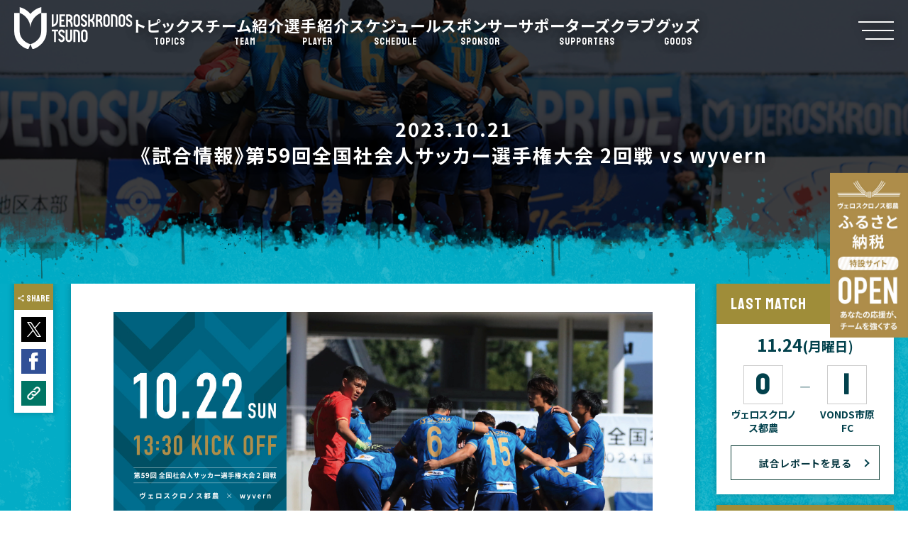

--- FILE ---
content_type: text/html; charset=UTF-8
request_url: https://veroskronos.com/topics/detail/2023100566
body_size: 37713
content:


<!doctype html>
<html>
<head>
		<meta charset="UTF-8">
	<meta http-equiv="X-UA-Compatible" content="IE=edge">
	<meta name="viewport" content="width=device-width, initial-scale=1.0">
	<meta name="format-detection" content="telephone=no, address=no, email=no">    

	<!-- Google Tag Manager -->
	<script>(function(w,d,s,l,i){w[l]=w[l]||[];w[l].push({'gtm.start':
	new Date().getTime(),event:'gtm.js'});var f=d.getElementsByTagName(s)[0],
	j=d.createElement(s),dl=l!='dataLayer'?'&l='+l:'';j.async=true;j.src=
	'https://www.googletagmanager.com/gtm.js?id='+i+dl;f.parentNode.insertBefore(j,f);
	})(window,document,'script','dataLayer','GTM-M25PZLF');</script>
	<!-- End Google Tag Manager -->

	<!--OGP設定-->
	<meta property="og:site_name" content="">
	<meta property="og:image" content="https://veroskronos.com/g_img/topics/2023100566.jpg">
	<meta property="og:title" content="">
	<meta property="og:description" content="宮崎県都農町をホームタウンとするヴェロスクロノス都農のオフィシャルサイトです。再び、まちをひとつに。">
	<meta property="og:url" content="https://veroskronos.com/">
	<meta property="og:type" content="website">
	
	<!--ファビコン-->
	<link rel="shortcut icon" href="https://veroskronos.com/img/common/favicon.ico" type="image/vnd.microsoft.icon">
	<link rel="icon" href="https://veroskronos.com/img/common/favicon.ico" type="image/vnd.microsoft.icon">
	<!--ウェブクリップ-->
	<link href="https://veroskronos.com/img/common/apple-touch-icon.png" rel="apple-touch-icon" sizes="180x180">
	<link href="https://veroskronos.com/img/common/android-chrome-256x256.png" rel="icon" type="image/png">    <meta name="keywords" content="ヴェロスクロノス都農,VEROSKRONOS TSUNO,veroskronos tsuno,ヴェロスクロノスツノ,ヴェロスクロノスつの,veroskronos,ヴェロスクロノス,都農町,つのちょう,tsunocho,tsuno,サッカー,J3">
    <meta name="description" content="《試合情報》第59回全国社会人サッカー選手権大会 2回戦 vs wyvern,トピックス,宮崎県都農町をホームタウンとするヴェロスクロノス都農のオフィシャルサイトです。再び、まちをひとつに。">
    <title>《試合情報》第59回全国社会人サッカー選手権大会 2回戦 vs wyvern | トピックス | ヴェロスクロノス都農　オフィシャルサイト</title>

    <!--▼共通css▼-->
	<link href="https://veroskronos.com/css/html5-doctor_reset.css" type="text/css" rel="stylesheet">
<link href="https://veroskronos.com/css/style.css" type="text/css" rel="stylesheet">

<!--drawermenu-->
<link rel="stylesheet" href="https://cdnjs.cloudflare.com/ajax/libs/drawer/3.2.2/css/drawer.min.css">

<!--fonts-->
<link href="https://fonts.googleapis.com/css2?family=Noto+Sans+JP:wght@300;400;500;700;900&display=swap" rel="stylesheet">
<link href="https://fonts.googleapis.com/css2?family=Staatliches&display=swap" rel="stylesheet">

<!--original css-->
<link rel="stylesheet" href="https://veroskronos.com/css/common.css" type="text/css">
<link rel="stylesheet" href="https://veroskronos.com/css/print.css" media="print" type="text/css" />
    <!--▼現ページcss▼-->
	<link rel="stylesheet" href="https://veroskronos.com/css/nextmatch.css" type="text/css">
	<link rel="stylesheet" href="https://veroskronos.com/css/topics.css" type="text/css">
	<link rel="stylesheet" href="https://veroskronos.com/css/topics-detail.css" type="text/css">
  	
    <!--▼共通js▼-->
	<script src="https://cdnjs.cloudflare.com/ajax/libs/jquery/3.7.1/jquery.min.js" type="text/javascript"></script>
<!--[if lt IE 9]>
<script src="https://veroskronos.com/js/css3-mediaqueries.js" type="text/javascript"></script>
<script src="https://veroskronos.com/js/html5shiv.min.js" type="text/javascript">
<![endif]-->
<script src="https://veroskronos.com/js/common.js" type="text/javascript"></script>

<!-- drawermenu -->
<script src="https://cdnjs.cloudflare.com/ajax/libs/iScroll/5.2.0/iscroll.min.js"></script>
<script src="https://cdnjs.cloudflare.com/ajax/libs/drawer/3.2.2/js/drawer.min.js"></script>
<script src="https://cdnjs.cloudflare.com/ajax/libs/twitter-bootstrap/3.3.7/js/bootstrap.min.js"></script>
    <!--▼現ページjs▼-->	
	<script src="https://unpkg.com/clipboard@2/dist/clipboard.min.js"></script>		
	<script src="https://veroskronos.com/js/topics-detail.js"></script> 
	
</head>
<body id="topics-detail" class="topics">
<!--▼共通　アナリティクスタグ-->
<!-- Google Tag Manager (noscript) -->
<noscript><iframe src="https://www.googletagmanager.com/ns.html?id=GTM-M25PZLF"
height="0" width="0" style="display:none;visibility:hidden"></iframe></noscript>
<!-- End Google Tag Manager (noscript) -->	<div class="wrapper drawer drawer--right">
		<!--▼共通　ヘッダー-->
		<div class="sticky-banner pcpad">
	<a href="https://j-fc.sports-tax.jp/" target="_blank">
		<img src="https://veroskronos.com/img/common/sticky-banner_pc.jpg" alt="" />
	</a>
</div><!--/.sticky-banner-->

<header class="absolute-xcenter w-wide flex-parents">
	<div id="logo_wrap">
		<a href="https://veroskronos.com/" class="flex-parents">
			<div class="img_wrap logo">
				<img src="https://veroskronos.com/img/common/logo.svg" alt="" />
			</div>
		</a>
	</div>

	<nav id="gnav_wrap" class="t-22">
		<ul class="flex-parents pcpad">
			<li>
				<a href="https://veroskronos.com/topics/">
					<p>トピックス<span class="anton">TOPICS</span></p>
				</a>
			</li>
			<li>
				<a href="https://veroskronos.com/team/">
					<p>チーム紹介<span class="anton">TEAM</span></p>
				</a>
			</li>
			<li>
				<a href="https://veroskronos.com/player/">
					<p>選手紹介<span class="anton">PLAYER</span></p>
				</a>
			</li>
			<li class="dropdown_parent">
				<a href="https://veroskronos.com/schedule/annual/">
					<p>スケジュール<span class="anton">SCHEDULE</span></p>
				</a>
				<ul class="dropdown_lists">
					<li class="dropdown_list"><a href="https://veroskronos.com/schedule/annual/">試合日程・結果</a></li>
					<li class="dropdown_list"><a href="https://veroskronos.com/schedule/">月間スケジュール</a></li>
				</ul>
			</li>
			<li>
				<a href="https://veroskronos.com/sponsor/">
					<p>スポンサー<span class="anton">SPONSOR</span></p>
				</a>
			</li>
			<li>
				<a href="https://veroskronos.com/supporters/">
					<p>サポーターズクラブ<span class="anton">SUPPORTERS</span></p>
				</a>
			</li>
			<li class="dropdown_parent gnav_goods">
				<a href="https://jfc-miyazaki.stores.jp/" target="_blank">
					<p>グッズ<span class="anton">GOODS</span></p>
				</a>
				<ul class="dropdown_lists">
					<li class="dropdown_list"><a href="https://jfc-miyazaki.stores.jp/" target="_blank">オンラインストア</a></li>
					<li class="dropdown_list"><a href="https://suzuri.jp/vktsuno/products/" target="_blank">SUZURI<span>支店</span></a></li>
				</ul>
			</li>
		</ul>
		
		<div id="menu-toggle" class="drawer-toggle drawer-hamburger">
			<div>
				<span></span>
				<span></span>
				<span></span>
			</div>
		</div>
	</nav>
</header>

<!--▽ドロワーメニューの内容-->
<nav class="drawer-nav">
	<div class="drawer-menu">

		<div id="menu-close">
			<span></span>
			<span></span>
		</div>

		<div class="main-menu">
			<ul class="t-22 sp">
				<li>
					<a href="https://veroskronos.com/topics/">
						<p>トピックス<span class="anton">TOPICS</span></p>
					</a>
				</li>
				<li>
					<a href="https://veroskronos.com/team/">
						<p>チーム紹介<span class="anton">TEAM</span></p>
					</a>
				</li>
				<li>
					<a href="https://veroskronos.com/player/">
						<p>選手紹介<span class="anton">PLAYER</span></p>
					</a>
				</li>
				<li class="drawer-dropdown">
					<a class="drawer-menu-item" href="javascript:void(0);" data-toggle="dropdown">
						<p>スケジュール<span class="anton">SCHEDULE</span></p>
					</a>
					<ul class="drawer-dropdown-menu">
						<li><a class="drawer-dropdown-menu-item" href="https://veroskronos.com/schedule/annual/">試合日程・結果</a></li>
						<li><a class="drawer-dropdown-menu-item" href="https://veroskronos.com/schedule/">月間スケジュール</a></li>

						<!-- <li><a class="drawer-dropdown-menu-item" href="https://veroskronos.com/schedule/index.php">トップチーム</a></li>
						<li><a class="drawer-dropdown-menu-item" href="https://veroskronos.com/schedule/u18.php">U-18</a></li>
						<li><a class="drawer-dropdown-menu-item" href="https://veroskronos.com/schedule/u15.php">U-15</a></li> -->
					</ul>
				</li>
				<li>
					<a href="https://veroskronos.com/sponsor/">
						<p>スポンサー<span class="anton">SPONSOR</span></p>
					</a>
				</li>
				<li>
					<a href="https://veroskronos.com/supporters/">
						<p>サポーターズクラブ<span class="anton">SUPPORTERS</span></p>
					</a>
					<!--<ul class="drawer-dropdown-menu">
						<li><a class="drawer-dropdown-menu-item" href="https://veroskronos.com/fanzone/index.php"><?php echo PAGE_FANZONETOP;?></a></li>
						<li><a class="drawer-dropdown-menu-item" href="https://veroskronos.com/fanzone/about.php"><?php echo PAGE_FANCLUBABOUT;?></a></li>
						<li><a class="drawer-dropdown-menu-item" href="https://veroskronos.com/fanzone/register/index.php"><?php echo PAGE_REGISTER;?></a></li>
						<li><a class="drawer-dropdown-menu-item" href="https://veroskronos.com/fanzone/enjoy/index.php"><?php echo PAGE_ENJOY;?></a></li>
						<li><a class="drawer-dropdown-menu-item" href="https://veroskronos.com/fanzone/data/index.php"><?php echo PAGE_DATA;?></a></li>
					</ul>-->
				</li>
				<li class="drawer-dropdown">
					<a class="drawer-menu-item" href="javascript:void(0);" data-toggle="dropdown">
						<p>グッズ<span class="anton">GOODS</span></p>
					</a>
					<ul class="drawer-dropdown-menu">
						<li><a class="drawer-dropdown-menu-item" href="https://jfc-miyazaki.stores.jp/" target="_blank">オンラインストア</a></li>
						<li><a class="drawer-dropdown-menu-item" href="https://suzuri.jp/vktsuno/products/" target="_blank">SUZURI<span>支店</span></a></li>

						<!-- <li><a class="drawer-dropdown-menu-item" href="https://veroskronos.com/schedule/index.php">トップチーム</a></li>
						<li><a class="drawer-dropdown-menu-item" href="https://veroskronos.com/schedule/u18.php">U-18</a></li>
						<li><a class="drawer-dropdown-menu-item" href="https://veroskronos.com/schedule/u15.php">U-15</a></li> -->
					</ul>
				</li>
			</ul>
			<ul class="t-22">
				<li>
					<a href="https://veroskronos.com/topics/topics-community">
						<p>地域おこし協力隊<span class="anton">ACTION</span></p>
					</a>
				</li>
				<li>
					<a href="https://academy.veroskronos.com/" target="_blank">
						<p>アカデミー<span class="anton">ACADEMY</span></p>
					</a>
				</li>
				<!--<li class="drawer-dropdown">
					<a class="drawer-menu-item" href="javascript:void(0);" data-toggle="dropdown">
						<p><?php echo PAGE_ACADEMY_J;?><span class="anton"><?php echo PAGE_ACADEMY_E;?></span></p>
					</a>
					<ul class="drawer-dropdown-menu">
						<li><a class="drawer-dropdown-menu-item" href="https://veroskronos.com/academy/index.php"><?php echo PAGE_TSUNOSPORTS;?></a></li>
						<li><a class="drawer-dropdown-menu-item" href="https://veroskronos.com/academy/player/u18.php"><?php echo PAGE_U18;?>選手紹介</a></li>
						<li><a class="drawer-dropdown-menu-item" href="https://veroskronos.com/academy/player/u15.php"><?php echo PAGE_U15;?>選手紹介</a></li>
						<li><a class="drawer-dropdown-menu-item" href="https://veroskronos.com/academy/school/index.php"><?php echo PAGE_SCHOOL;?></a></li>
						<li><a class="drawer-dropdown-menu-item" href="https://veroskronos.com/topics/index.php"><?php echo PAGE_BLOG;?></a></li>
					</ul>
				</li>-->
				<li>
					<a href="https://veroskronos.com/faq/">
						<p>よくある質問<span class="anton">FAQ</span></p>
					</a>
				</li>
				<li>
					<a href="https://veroskronos.com/contact/">
						<p>お問い合わせ<span class="anton">CONTACT</span></p>
					</a>
				</li>
			</ul>
		</div><!--/main-menu-->

		<div class="sub-menu">
			<ul class="t-16">
				<li>
					<a href="https://veroskronos.com/guide/policy/">
						<p>当サイトについて</p>
					</a>
				</li>
				<li>
					<a href="https://veroskronos.com/guide/privacy/">
						<p>プライバシーポリシー</p>
					</a>
				</li>
				<li>
					<a href="https://veroskronos.com/guide/social-guideline/">
						<p>ソーシャルメディアに関するクラブ指針</p>
					</a>
				</li>
				<li>
					<a href="https://veroskronos.com/guide/rules/">
						<p>試合運営管理規定</p>
					</a>
				</li>
			</ul>

			<div class="btn btn-i btn-i_l btn-border_sb">
				<a href="https://jfc-miyazaki.stores.jp/" target="_blank" class="round-5 fill">
					<div>
						<i><img src="https://veroskronos.com/img/common/i-cart.png" /></i>
						<p>オンラインストア</p>
					</div>
				</a>
				<a href="https://suzuri.jp/vktsuno/products/" target="_blank" class="round-5 fill">
					<div>
						<i class="suzuri"><img src="https://veroskronos.com/img/common/i-cart-suzuri.png" /></i>
						<p>SUZURI<span>支店</span></p>
					</div>
				</a>
			</div>

			<ul class="sns-btn col-3">
				<li class="col facebook">
					<a href="https://www.facebook.com/veroskronostsuno" target="_blank" title="Facebook">
						<img src="https://veroskronos.com/img/sns/i-fb_w.png" alt="Facebook"/>
					</a>
				</li>
				<li class="col x">
					<a href="https://twitter.com/veroskronos" target="_blank" title="X">
						<svg viewBox="0 0 1200 1227" fill="none" xmlns="http://www.w3.org/2000/svg" alt="X">
							<path d="M714.163 519.284L1160.89 0H1055.03L667.137 450.887L357.328 0H0L468.492 681.821L0 1226.37H105.866L515.491 750.218L842.672 1226.37H1200L714.137 519.284H714.163ZM569.165 687.828L521.697 619.934L144.011 79.6944H306.615L611.412 515.685L658.88 583.579L1055.08 1150.3H892.476L569.165 687.854V687.828Z" fill="white"/>
						</svg>
					</a>
				</li>
				<li class="col instagram">
					<a href="https://www.instagram.com/veroskronos_official/?hl=ja" target="_blank" title="Instagram">
						<img src="https://veroskronos.com/img/sns/i-insta_w.png" alt="Instagram"/>
					</a>
				</li>
				<li class="col line">
					<a href="http://line.me/ti/p/%40lbg3976i" target="_blank" title="LINE公式アカウント">
						<img src="https://veroskronos.com/img/sns/i-line_w.png" alt="LINE公式アカウント"/>
					</a>
				</li>
			</ul>
		</div><!--/sub-menu-->
	</div>
</nav>	
<!--△ドロワーメニューの内容-->		
		<!--▽ページタイトル-->
		<div id="pagettl_wrap">
			<div class="bg-img">
				<img src="https://veroskronos.com/g_img/bg-header_016.jpg" />
			</div>
			<div class="w-wide report-ttl absolute-allcenter">				
				<p class="date t-24">2023.10.21</p>
				<p class="ttl t-40">《試合情報》第59回全国社会人サッカー選手権大会 2回戦 vs wyvern</p>
			</div>
		</div>
		<!--△ページタイトル-->
		
		<article id="maincontent">
			<div id="topicsdetail_wrap" class="w-wide">
				<!--▽シェアボタン PC用-->
				<div id="share-area" class="pcpad">
					<dl class="box-shadow">
						<dt>
							<p class="anton t-13"><i class="img_wrap"><img src="https://veroskronos.com/img/common/i-share.png" /></i>SHARE</p>
						</dt>
						<dd>
							<ul>
								<li class="btn-x img_wrap">
									<a href="https://twitter.com/share?url=[https://veroskronos.com/topics/detail/2023100566]&text=[《試合情報》第59回全国社会人サッカー選手権大会 2回戦 vs wyvern]" rel="nofollow" target="_blank">
										<svg viewBox="0 0 1200 1227" fill="none" xmlns="http://www.w3.org/2000/svg" alt="X">
											<path d="M714.163 519.284L1160.89 0H1055.03L667.137 450.887L357.328 0H0L468.492 681.821L0 1226.37H105.866L515.491 750.218L842.672 1226.37H1200L714.137 519.284H714.163ZM569.165 687.828L521.697 619.934L144.011 79.6944H306.615L611.412 515.685L658.88 583.579L1055.08 1150.3H892.476L569.165 687.854V687.828Z" fill="white"/>
										</svg>
									</a>
								</li>
								<li class="btn-fb img_wrap">
									<a href="https://www.facebook.com/share.php?u=https%3A%2F%2Fveroskronos.com%2Ftopics%2Fdetail%2F2023100566" rel="nofollow" target="_blank">
										<img src="https://veroskronos.com/img/sns/i-fb_w.png" />
									</a>
								</li>
								<li class="btn-copylink img_wrap">
									<a href="javascript:void(0);" title="クリップボードにURLをコピー" class="copy-value" data-clipboard-text="https://veroskronos.com/topics/detail/2023100566">
										<img src="https://veroskronos.com/img/sns/i-copylink.png" />
									</a>
								</li>
							</ul>
						</dd>
					</dl>
				</div>
				<!--△シェアボタン PC用-->
				
				<div id="main" class="flex-parents">
					<!--▽記事の内容-->
					<div id="content-area">
						<div class="content clearfix box-shadow">
							<p><img alt="" src="https://veroskronos.com/g_img/topics/2023100566.jpg" style="height:720px; width:1280px" /></p>

<p><img alt="" src="https://veroskronos.com/g_img/topics/images/2023%E5%85%A8%E7%A4%BE1021.jpg" style="height:1380px; width:1920px" /></p>

<p>◆試合情報</p>

<p>日時：10月22日(日) 13:30 キックオフ</p>

<p>対戦：wyvern(東海/愛知県)</p>

<p>場所：SAGAサンライズパーク SAGAスタジアム</p>

<p>&nbsp;</p>

<p>◆ライブ配信</p>

<p><a href="https://www.youtube.com/watch?v=Nw8C6vLcDLA">https://www.youtube.com/watch?v=Nw8C6vLcDLA</a></p>

<p><iframe frameborder="0" height="315" src="https://www.youtube.com/embed/Nw8C6vLcDLA?si=a-F6sYmNS3SyFLVe" title="YouTube video player" width="560"></iframe></p>

<p>◆テキスト速報</p>

<p><a href="https://twitter.com/veroskronos">ヴェロスクロノス都農公式twitter</a></p>

<p>限られた状況で可能な限り試合情報を配信して行きたいと思います。</p>

<p>至らない点も多々あるかと思いますが、応援よろしくお願いします。</p>

<p>&nbsp;</p>

<p>◆観戦ルールについて</p>

<p>会場により、応援場所、導線等応援ルールが決められておりますのでご注意ください。</p>

<p>試合当日は、ルール・マナーを遵守し、試合観戦のほどよろしくお願いいたします。</p>

<p><span style="background-color:#ffff66">10/21(土)〜10/24(火)の試合会場での観戦時、鳴り物を使用しての応援は禁止になります。</span></p>

<p><span style="background-color:#ffff66">10/25(水)の鳥栖スタジアムでの試合観戦時のみ、鳴り物を使用しての応援が可能となります。</span></p>

<p><br />
◆会場 応援幕 掲示場所について<br />
<a href="https://drive.google.com/file/d/1g5_yPWjyIjYKTAIyNAE80ZIqbkSnlFMh/view?usp=share_link">https://drive.google.com/file/d/1g5_yPWjyIjYKTAIyNAE80ZIqbkSnlFMh/view?usp=share_link</a></p>

<p>&nbsp;</p>

<hr />
<p><strong>◆第59回全国社会人サッカー選手権大会 詳細ページ</strong></p>

<p><a href="https://www.jfa.jp/match/adults_football_tournament_2023/">https://www.jfa.jp/match/adults_football_tournament_2023/</a></p>

<p>&nbsp;</p>

<p><strong>◆ライブ配信スケジュール</strong></p>

<p><a href="https://www.jffms.jp/tournament/mos2023/schedule">https://www.jffms.jp/tournament/mos2023/schedule</a></p>


							<dl class="update-block">
								<dt class="date">2023.10.21</dt>
								<dd class="category">チーム情報</dd>
							</dl>
						</div>
						
						<!--▽シェアボタン スマホ用-->
						<div id="share-area" class="sp">
							<dl class="box-shadow">					
								<dt>
									<p class="anton t-13"><i class="img_wrap"><img src="https://veroskronos.com/img/common/i-share.png" /></i>SHARE</p>
								</dt>
								<dd>
									<ul>
										<li class="btn-x img_wrap">
											<a href="https://twitter.com/share?url=[https://veroskronos.com/topics/detail/2023100566]&text=[《試合情報》第59回全国社会人サッカー選手権大会 2回戦 vs wyvern]" rel="nofollow" target="_blank">
												<svg viewBox="0 0 1200 1227" fill="none" xmlns="http://www.w3.org/2000/svg" alt="X">
													<path d="M714.163 519.284L1160.89 0H1055.03L667.137 450.887L357.328 0H0L468.492 681.821L0 1226.37H105.866L515.491 750.218L842.672 1226.37H1200L714.137 519.284H714.163ZM569.165 687.828L521.697 619.934L144.011 79.6944H306.615L611.412 515.685L658.88 583.579L1055.08 1150.3H892.476L569.165 687.854V687.828Z" fill="white"/>
												</svg>
											</a>
										</li>
										<li class="btn-fb img_wrap">
											<a href="https://www.facebook.com/share.php?u=[記事のURL]" rel="nofollow" target="_blank">
												<img src="https://veroskronos.com/img/sns/i-fb_w.png" />
											</a>
										</li>
										<li class="btn-copylink img_wrap">
											<a href="javascript:void(0);" title="クリップボードにURLをコピー" class="copy-value" data-clipboard-text="[記事URL][タイトル]">
												<img src="https://veroskronos.com/img/sns/i-copylink.png" />
											</a>
										</li>
									</ul>
								</dd>
							</dl>
						</div>
						<!--△シェアボタン スマホ用-->

						<!--▽ページャー-->
						<div class="page-liner_wrap">
							<ul class="page-liner t-20 kameron flex-parents">
																<li class="prev">
									<a href="https://veroskronos.com/topics/detail/2023090511">
										<p>前の記事へ</p>
									</a>
								</li>
																<li class="return-list">
									<a href="https://veroskronos.com/topics/index.php">
										<p>一覧へ</p>
									</a>
								</li>
																<li class="next">
									<a href="https://veroskronos.com/topics/detail/2023090512">
										<p>次の記事へ</p>
									</a>
								</li>
															</ul>
						</div>
						<!--△ページャー-->
						
												<!--▽関連記事-->
						<section id="related-area">
							<ul class="topics-list_wrap clearfix">
																								<li class="cate-info type-note">
									<a href="https://veroskronos.com/topics/detail/2025111238">
																				<div class="img_wrap img-block">
											<img src="https://veroskronos.com/g_img/topics/2025111238.jpg">										
										</div>
										<div class="note-block">									
											<p class="ttl">九州リーグのアシスト王に DF柳田健太選手が選出、ベストイレブンに4名が選出</p>
											<dl class="update-block">
												<dt class="date">2025.11.29</dt>
												<dd class="category">チーム情報</dd>
											</dl>
										</div>
																			</a>						
								</li>
																								<li class="cate-info type-note">
									<a href="https://veroskronos.com/topics/detail/2025111237">
																				<div class="img_wrap img-block">
											<img src="https://veroskronos.com/g_img/topics/2025111237.jpg">										
										</div>
										<div class="note-block">									
											<p class="ttl">選手、スタッフが地域CL決勝R開催地の千葉県へ出発しました！</p>
											<dl class="update-block">
												<dt class="date">2025.11.18</dt>
												<dd class="category">チーム情報</dd>
											</dl>
										</div>
																			</a>						
								</li>
																								<li class="cate-info type-note">
									<a href="https://veroskronos.com/topics/detail/2025111231">
																				<div class="img_wrap img-block">
											<img src="https://veroskronos.com/g_img/topics/2025111231.jpg">										
										</div>
										<div class="note-block">									
											<p class="ttl">地域CL１次ラウンドに向けて出発しました！</p>
											<dl class="update-block">
												<dt class="date">2025.11.05</dt>
												<dd class="category">チーム情報</dd>
											</dl>
										</div>
																			</a>						
								</li>
															</ul>
						</section>
						<!--△関連記事-->
												
					</div>
					<!--△記事の内容-->

					<aside id="side-area">
		
		<!--▽LAST MATCH-->
	<section id="last-match" class="box-shadow">
		<div class="block-ttl">
			<h3>LAST MATCH</h3>					
		</div>
		<div class="block-content">
			<p class="t-24">11.24<span class="t-19">(月曜日)</span></p>
			<div class="result">
				<ul class="flex-parents">
					<li class="team-cell">
						<div class="point-cell">
							<p class="point kameron">0</p>
						</div>
						<p class="team-name">ヴェロスクロノス都農</p>
					</li>
					<li class="hyphen-cell">
						<p class="hyphen">―</p>
					</li>
					<li class="team-cell">
						<div class="point-cell">
							<p class="point kameron">1</p>
						</div>
						<p class="team-name">VONDS市原FC</p>
					</li>
				</ul>

				<!--PKありの場合のみ-->
				
			</div>
			<div class="btn btn-border btn-border_b btn-arrow btn-arrow_r">
				<a href="https://veroskronos.com/topics/detail/2025111234">
					<p class="t-14">試合レポートを見る</p>
				</a>
			</div>
		</div>
	</section>
	<!--△LAST MATCH-->
		
	<!--▽NEW TOPICS-->
	<section id="new-topics" class="box-shadow">
		<div class="block-ttl">
			<h3>NEW TOPICS</h3>	
			
			<div class="btn min-btn btn-border btn-border_b btn-arrow btn-arrow_r">
				<a href="https://veroskronos.com/topics/">一覧へ</a>
			</div>
		</div>

		<ul class="block-content">
												<li class="cate-team type-note">
				<a href="https://veroskronos.com/topics/detail/2025121285">
										<div class="img-autosize img-block">
						<img src="https://veroskronos.com/g_img/topics/2025121285.jpg">
					</div>
										<div class="ttl-block">
						<p class="t-11">山田隼輔 選手 加入のお知らせ</p>
						<dl class="update-block">
							<dt class="date">2026.01.06</dt>
							<dd class="category">選手・スタッフ</dd>
						</dl>
					</div>
				</a>
			</li>
															<li class="cate-team type-note">
				<a href="https://veroskronos.com/topics/detail/2026011286">
										<div class="img-autosize img-block">
						<img src="https://veroskronos.com/g_img/topics/2026011286.jpg">
					</div>
										<div class="ttl-block">
						<p class="t-11">梶山幹太 選手 移籍先決定のお知らせ</p>
						<dl class="update-block">
							<dt class="date">2026.01.06</dt>
							<dd class="category">選手・スタッフ</dd>
						</dl>
					</div>
				</a>
			</li>
															<li class="cate-team type-note">
				<a href="https://veroskronos.com/topics/detail/2025121277">
										<div class="img-autosize img-block">
						<img src="https://veroskronos.com/g_img/topics/2025121277.jpg">
					</div>
										<div class="ttl-block">
						<p class="t-11">新年のご挨拶</p>
						<dl class="update-block">
							<dt class="date">2026.01.01</dt>
							<dd class="category">インフォメーション</dd>
						</dl>
					</div>
				</a>
			</li>
								</ul>
	</section>
	<!--△NEW TOPICS-->
	
</aside>				</div><!--/clearfix-->
				
			</div>
			
			<!--▼共通　フッター-->
			<footer>
 	<section class="w-wide">
		<!--▽パネルメニュー-->
		<div id="panel-menu">
			<ul class="flex-parents">
				<li class="fill">
					<a href="https://veroskronos.com/topics/">
						<i class="img_wrap">
							<img src="https://veroskronos.com/img/common/i-topics.png" />
						</i>
						<div class="block-panelname">
							<h5>TOPICS</h5>
							<p class="t-13">ヴェロスクロノス都農の最新情報を随時紹介</p>
						</div>
					</a>
				</li>
				<li class="fill">
					<a href="https://veroskronos.com/team/">
						<i class="img_wrap">
							<img src="https://veroskronos.com/img/common/i-team.png" />
						</i>
						<div class="block-panelname">
							<h5>TEAM</h5>
							<p class="t-13">チームについて紹介</p>
						</div>
					</a>
				</li>
				<li class="fill">
					<a href="https://veroskronos.com/player/">
						<i class="img_wrap">
							<img src="https://veroskronos.com/img/common/i-player.png" />
						</i>
						<div class="block-panelname">
							<h5>PLAYER</h5>
							<p class="t-13">選手紹介</p>
						</div>
					</a>
				</li>
				<li class="fill">
					<a href="https://veroskronos.com/schedule/annual/">
						<i class="img_wrap">
							<img src="https://veroskronos.com/img/common/i-schedule.png" />
						</i>
						<div class="block-panelname">
							<h5>SCHEDULE</h5>
							<p class="t-13">年間スケジュール・イベント予定</p>
						</div>
					</a>
				</li>
				<li class="fill">
					<a href="https://veroskronos.com/sponsor/">
						<i class="img_wrap">
							<img src="https://veroskronos.com/img/common/i-sponsor.png" />
						</i>
						<div class="block-panelname">
							<h5>SPONSOR</h5>
							<p class="t-13">スポンサー・パートナーを紹介</p>
						</div>
					</a>
				</li>
				<li class="fill">
					<a href="https://veroskronos.com/supporters/">
					<!--<a href="https://veroskronos.com/fanzone/index.php" target="_blank" rel="noopener">-->
						<i class="img_wrap">
							<img src="https://veroskronos.com/img/common/i-fanzone.png" />
						</i>
						<div class="block-panelname">
							<h5>SUPPORTERS</h5>
							<p class="t-13">サポーターズクラブ会員募集</p>
						</div>
					</a>
				</li>
				<li class="fill">
					<a href="https://veroskronos.com/topics/topics-community">
						<i class="img_wrap">
							<img src="https://veroskronos.com/img/common/i-community.png" />
						</i>
						<div class="block-panelname">
							<h5>ACTION</h5>
							<p class="t-13">地域おこし協力隊</p>
						</div>
					</a>
				</li>
				<li class="fill">
					<a href="https://academy.veroskronos.com/" target="_blank">
						<i class="img_wrap">
							<img src="https://veroskronos.com/img/common/i-ball.png" />
						</i>
						<div class="block-panelname">
							<h5>ACADEMY</h5>
							<p class="t-13">アカデミーについて</p>
						</div>
					</a>
				</li>
				<li class="fill">
					<a href="https://veroskronos.com/faq/">
						<i class="img_wrap">
							<img src="https://veroskronos.com/img/common/i-faq.png" />
						</i>
						<div class="block-panelname">
							<h5>FAQ</h5>
							<p class="t-13">よくある質問</p>
						</div>
					</a>
				</li>
				<li class="fill">
					<a href="https://veroskronos.com/contact/">
						<i class="img_wrap">
							<img src="https://veroskronos.com/img/common/i-contact.png" />
						</i>
						<div class="block-panelname">
							<h5>CONTACT</h5>
							<p class="t-13">お問い合わせ</p>
						</div>
					</a>
				</li>
			</ul>

			<div class="stores-link">
				<h3 class="title">GOODS</h3>
				<div class="btn btn-border_w btn-shop flex-parents">
					<a href="https://jfc-miyazaki.stores.jp/" target="_blank">
						<i class="img_wrap">
							<img src="https://veroskronos.com/img/common/i-goods.png" />
						</i>
						<div class="block-panelname">
							<h5>ONLINE STORE</h5>
							<p class="t-13">ヴェロスクロノス都農の公式グッズ</p>
						</div>
					</a>

					<a href="https://suzuri.jp/vktsuno/products/" target="_blank">
						<i class="img_wrap">
							<img src="https://veroskronos.com/img/common/i-goods-suzuri.png" />
						</i>
						<div class="block-panelname">
							<h5>SUZURI<span>支店</span></h5>
							<p class="t-13">オリジナルグッズ多数取扱い中</p>
						</div>
					</a>
				</div>
			</div><!--/.stores-link-->
		</div><!--/panel-menu-->
		<!--△パネルメニュー-->

		<!--▽スポンサー-->
				<div id="sponsor-list">
			<ul class="flex-parents">
							<li>
					<a href="https://www.shiftplus.co.jp/" target="_blank" class="img-autosize">						<img src="https://veroskronos.com/g_img/sponsor/logo_img_2023050001.jpg" alt="シフトプラス株式会社" />
					</a>				</li>
							<li>
					<a href="https://www.skylight.co.jp/" target="_blank" class="img-autosize">						<img src="https://veroskronos.com/g_img/sponsor/logo_img_2023050002.jpg" alt="スカイライト コンサルティング株式会社" />
					</a>				</li>
							<li>
					<a href="https://showa-tc.com/" target="_blank" class="img-autosize">						<img src="https://veroskronos.com/g_img/sponsor/logo_img_2023050003.png" alt="株式会社昭和テクノコンベヤ" />
					</a>				</li>
							<li>
					<a href="https://www.frontierconsul.net/" target="_blank" class="img-autosize">						<img src="https://veroskronos.com/g_img/sponsor/logo_img_2024020024.jpg" alt="株式会社フロンティアコンサルティング" />
					</a>				</li>
							<li>
					<a href="https://mrt.jp/" target="_blank" class="img-autosize">						<img src="https://veroskronos.com/g_img/sponsor/logo_img_2023050011.jpg" alt="宮崎放送" />
					</a>				</li>
							<li>
					<a href="https://miyachiku.jp/" target="_blank" class="img-autosize">						<img src="https://veroskronos.com/g_img/sponsor/logo_img_2025020032.jpg" alt="株式会社ミヤチク" />
					</a>				</li>
						</ul>
			<div class="btn min-btn btn-border btn-border_w btn-arrow btn-arrow_r">
				<a href="https://veroskronos.com/sponsor/">一覧へ</a>
			</div>
		</div>
				<!--△スポンサー-->
		
		<!--▽テキストリンク-->
		<div id="link-list_wrap" class="flex-parents pcpad">
			<ul class="flex-parents link-list t-14">				
				<li>
					<a href="https://veroskronos.com/guide/policy/">当サイトについて</a>
				</li>
				<li>
					<a href="https://veroskronos.com/guide/privacy/">プライバシーポリシー</a>
				</li>
				<li>
					<a href="https://veroskronos.com/guide/social-guideline/">ソーシャルメディアに関するクラブ指針</a>
				</li>
				<li>
					<a href="https://veroskronos.com/guide/rules/">試合運営管理規定</a>
				</li>
			</ul>

			<ul class="sns-btn flex-parents">
				<li>
					<a href="https://www.facebook.com/veroskronostsuno" target="_blank" title="Facebook">
						<img src="https://veroskronos.com/img/sns/i-fb_w.png" alt="Facebook" />
					</a>
				</li>
				<li>
					<a href="https://twitter.com/veroskronos" target="_blank" title="X">
						<svg viewBox="0 0 1200 1227" fill="none" xmlns="http://www.w3.org/2000/svg" alt="X">
							<path d="M714.163 519.284L1160.89 0H1055.03L667.137 450.887L357.328 0H0L468.492 681.821L0 1226.37H105.866L515.491 750.218L842.672 1226.37H1200L714.137 519.284H714.163ZM569.165 687.828L521.697 619.934L144.011 79.6944H306.615L611.412 515.685L658.88 583.579L1055.08 1150.3H892.476L569.165 687.854V687.828Z" fill="white"/>
						</svg>
					</a>
				</li>
				<li>
					<a href="https://www.instagram.com/veroskronos_official/?hl=ja" target="_blank" title="Instagram">
						<img src="https://veroskronos.com/img/sns/i-insta_w.png" alt="Instagram" />
					</a>
				</li>
				<li>
					<a href="http://line.me/ti/p/%40lbg3976i" target="_blank" title="LINE公式アカウント">
						<img src="https://veroskronos.com/img/sns/i-line_w.png" alt="LINE公式アカウント" />
					</a>
				</li>
			</ul>
		</div>
		<!--△テキストリンク-->

		<p id="copyright" class="t-10 txt-right">©2022 VEROSKRONOS TSUNO All rights reserved.</p>
	</section>
	    
</footer>

<!--▽bottom-menu-->
<div id="bottom-menu" class="sp anton">
	<div class="sticky-banner sp">
		<a href="https://j-fc.sports-tax.jp/" target="_blank">
			<img src="https://veroskronos.com/img/common/sticky-banner_sp.jpg" alt="" />
		</a>
	</div><!--/.sticky-banner-->

	<ul class="flex-parents">
		<li>
			<a href="https://veroskronos.com/topics/">
				<i><img src="https://veroskronos.com/img/common/i-topics.png" /></i>
				<p>TOPICS</p>
			</a>
		</li>
		<li>
			<a href="https://veroskronos.com/team/">
				<i><img src="https://veroskronos.com/img/common/i-team.png" /></i>
				<p>TEAM</p>
			</a>
		</li>
		<li>
			<a href="https://veroskronos.com/player/">
				<i><img src="https://veroskronos.com/img/common/i-player.png" /></i>
				<p>PLAYER</p>
			</a>
		</li>
		<li>
			<a href="https://veroskronos.com/schedule/annual/">
				<i><img src="https://veroskronos.com/img/common/i-schedule.png" /></i>
				<p>SCHEDULE</p>
			</a>
		</li>
		<li>
			<a href="https://veroskronos.com/supporters/">
				<i><img src="https://veroskronos.com/img/common/i-fanzone.png" /></i>
				<p>SUPPORTERS</p>
			</a>
		</li>
	</ul>
</div>
<!--△bottom-menu-->			
		</article>					
		
	</div><!--/wrapper-->

<!--▽SHAREエリアのリンクコピーに必要なjs　必ずページ最下部に設置-->
<script src="https://veroskronos.com/js/switch-clipboad.js"></script> 
	
</body>
</html>


--- FILE ---
content_type: text/css
request_url: https://veroskronos.com/css/style.css
body_size: 63984
content:
@charset "utf-8";
/* style CSS Document */

#overlay {
	background: #000;
	position: relative;
	width: 100%;
	height: 100%;
	opacity: 0.8;
	z-index: 1;
}

* {
  font-feature-settings : "palt";
	-webkit-box-sizing: border-box;
	-moz-box-sizing: border-box;
	box-sizing: border-box;
}
html,body { height: 100%; }
html { font-size: 62.5%; /*ベースを10pxに*/ }
.overlay {
	position: fixed;
	top: 0;
	left: 0;
	width: 100%;
	height: 100%;
	background: #000;
	z-index: 999;
}
body {
	color: #000;
	font-size: 16px;
	font-size: 1.6rem;
	font-weight: 500;
	line-height: 1.7;
	z-index: 1;
	-webkit-text-size-adjust: 100%;
}
article,aside,canvas,details,figcaption,figure,
footer,header,hgroup,menu,nav,section,summary{
	display:block;
}
a {
	font-weight: bold;
	color: #02414c;
	/*color: #002161;*/
	/*color: #000;*/
	text-decoration: none;
	display: block;
	width: 100%;
	height: 100%;
	outline: none;	
}
p a { 
	display: inline-block;
}
a:hover {
	opacity: 0.7;
	filter: alpha(opacity=70);
	-ms-filter: “alpha( opacity=70 )”;
	-webkit-transition: all 0.1s linear;
    -moz-transition: all 0.1s linear;
    -o-transition: all 0.1s linear;
    -ms-transition: all 0.1s linear;
    transition: 0.1s linear;
}
div.square-arrow:hover {
	opacity: 0.4;
	filter: alpha(opacity=40);
	-ms-filter: “alpha( opacity=40 )”;
	-webkit-transition: all 0.1s linear;
    -moz-transition: all 0.1s linear;o-transition: all 0.1s linear;
    -ms-transition: all 0.1s linear;
    transition: 0.1s linear;
}
.img_wrap a:hover {
	transition: 0.1s linear;
    -webkit-transition: all 0.1s linear;
    -moz-transition: all 0.1s linear;
    -o-transition: all 0.1s linear;
    -ms-transition: all 0.1s linear;
}
.caution a { display: inline; }
ul {
	margin:0;
	padding: 0;
	list-style: none;
}
span { display: inline-block; }
.left { float: left; }
.right { float: right; }
.txt-center { text-align: center !important; }
.txt-left { text-align: left !important; }
.txt-right { text-align: right !important; }
.block { display: block !important; }
.none { display: none; }
.clear { clear: both; }
.clearfix {
	clear:both;
	overflow: hidden;
}
.underline { 
	text-decoration: underline;
	color: #FF8417;
	margin-right: 3px;
}
.none { font-weight: bold; }
.img_wrap img { 
	width: 100%;
	height: auto;
	vertical-align: middle;
}
.txt_wrap img {
    width: auto;
    max-width: 100%;
    height: auto;
    display: block;
    max-height: 100%;
}
img { vertical-align: top; }

/* img-autosize */
.img-autosize {
    position: relative;
    padding-bottom: 66.672%;
    overflow: hidden;
}
.img-autosize img {
	width: auto;
    height: auto;
    position: absolute;
    top: 0;
    left: 0;
    bottom: 0;
    right: 0;
    max-width: 100%;
    max-height: 100%;
    margin: auto;
    display: block;
}

/* img-coversize */
.img-coversize {
	position: relative;
	overflow: hidden;
	padding-bottom: 66.918%;
}
.img-coversize img {
	position: absolute;
	top: 50%;
	left: 50%;
	transform: translate(-50%,-50%);
	width: 100%;
	min-height: 100%;
	object-fit: cover;
}

/* 文字 */
h1 {
	font-size: 90px;
	font-size: 9rem;
}
h2 {
	font-size: 60px;
	font-size: 6rem;
}
h3 {
	font-size: 30px;
	font-size: 3rem;
}
h4 {
	font-size: 24px;
	font-size: 2.4rem;
}
h5 {
	font-size: 22px;
	font-size: 2.2rem;
}
h6 {
	font-size: 20px;
	font-size: 2rem;
}
.t-10 {
	font-size: 10px;
	font-size: 1rem;
}
.t-11 {
	font-size: 11px;
	font-size: 1.1rem;
}
.t-12 {
	font-size: 12px;
	font-size: 1.2rem;
}
.t-13 {
	font-size: 13px;
	font-size: 1.3rem;
}
.t-14 {
	font-size: 14px;
	font-size: 1.4rem;
}
.t-15 {
	font-size: 15px;
	font-size: 1.5rem;
}
.t-16 {
	font-size: 16px;
	font-size: 1.6rem;
}
.t-17 {
	font-size: 17px;
	font-size: 1.7rem;
}
.t-18 {
	font-size: 18px;
	font-size: 1.8rem;
}
.t-19 {
	font-size: 19px;
	font-size: 1.9rem;
}
.t-20 {
	font-size: 20px;
	font-size: 2rem;
}
.t-21 {
	font-size: 21px;
	font-size: 2.1rem;
}
.t-22 {
	font-size: 22px;
	font-size: 2.2rem;
}
.t-23 {
	font-size: 23px;
	font-size: 2.3rem;
}
.t-24 {
	font-size: 24px;
	font-size: 2.4rem;
}
.t-26 {
	font-size: 26px;
	font-size: 2.6rem;
}
.t-28 {
	font-size: 28px;
	font-size: 2.8rem;
}
.t-30 {
	font-size: 30px;
	font-size: 3rem;
}
.t-34 {
	font-size: 32px;
	font-size: 3.2rem;
}
.t-34 {
	font-size: 34px;
	font-size: 3.4rem;
}
.t-36 {
	font-size: 36px;
	font-size: 3.6rem;
}
.t-40 {
	font-size: 40px;
	font-size: 4rem;
}
.t-42 {
	font-size: 42px;
	font-size: 4.2rem;
}
.t-46 {
	font-size: 46px;
	font-size: 4.6rem;
}
.t-48 {
	font-size: 48px;
	font-size: 4.8rem;
}
.t-50 {
	font-size: 50px;
	font-size: 5rem;
}
.t-56 {
	font-size: 56px;
	font-size: 5.6rem;
}

.ver-top { vertical-align: top !important; }
.red, .error { color: #fa4032; }
.bold { font-weight: bold; }
.indent {
	padding-left: 1em;
	text-indent: -1em;	
}
strong {
	font-size: 18px;
	font-size: 1.8rem;
	font-weight: bold;
	line-height: 3rem;
	color: #9f8d39;
}
.fuchi {
	color: #386c85;
	text-shadow: 1px 1px 0 #fff, -1px 1px 0 #fff, 1px -1px 0 #fff, -1px -1px 0 #fff;
}
.thanks-comment {
	font-size: 20px;
	font-size: 2rem;
	line-height: 1.7;
	color: #fa4032;
	font-weight: bold;
	text-align: center;
	margin: 6rem 0 !important;
}

/* カラム */
.btn_wrap.col-1 {
	width: 70%;
    margin: 0 auto;
    max-width: 500px;
}
.btn_wrap.col-2 { 
	width: 80%;
	clear: both;
	overflow: hidden;
	margin: 0 auto;
}
.btn_wrap.col-2.con-full {
	width: 45.99%;
	min-width: auto;
}
.btn_wrap.col-2 .col {
	width: calc(50% - 5px);
    float: left;
}
.col-5, .col-4, .col-3, .col-2 {
	clear: both;
	overflow: hidden;
}
.btn_wrap.col-2 .col:first-child { margin-right: 10px; }
.col-2 > .col { 
	width: calc(50% - 10px);
	float: left;
}
.col-2 > .col:nth-child(odd) { margin-right: 20px; }
.col-3 > .col { 
	width: calc(33.333% - 7px);
	float: left;
	margin-left: 10px;
}
.col-3 > .col:nth-child(3n+1) { margin-left: 0; }
.col-4 > .col {
    width: calc(25% - 15px);
    margin-left: 20px;
    float: left;
}
.col-4 > .col:nth-child(4n+1) { margin-left: 0; }
.col-5 > .col {
	width: calc(20% - 16px);
	margin-left: 20px;
	display: inline-block;
	float: left;
}
.col-5 > .col:nth-child(5n+1) { margin-left: 0; }

/* 余白 */
.mt-80 { margin-top: 8rem !important; }
.mt-70 { margin-top: 7rem !important; }
.mt-60 { margin-top: 6rem !important; }
.mt-50 { margin-top: 5rem !important; }
.mt-40 { margin-top: 4rem !important; }
.mt-30 { margin-top: 3rem !important; }
.mt-25 { margin-top: 2.5rem !important; }
.mt-20 { margin-top: 2rem !important; }
.mt-15 { margin-top: 1.5rem !important; }
.mt-10 { margin-top: 1rem !important; }
.mt-5 { margin-top: 0.5rem !important; }
.mt-0 { margin-top: 0rem !important; }
.mb-80 { margin-bottom: 8rem !important; }
.mb-70 { margin-bottom: 7rem !important; }
.mb-60 { margin-bottom: 6rem !important; }
.mb-50 { margin-bottom: 5rem !important; }
.mb-40 { margin-bottom: 4rem !important; }
.mb-30 { margin-bottom: 3rem !important; }
.mb-25 { margin-bottom: 2.5rem !important; }
.mb-20 { margin-bottom: 2rem !important; }
.mb-15 { margin-bottom: 1.5rem !important; }
.mb-10 { margin-bottom: 1rem !important; }
.mb-5 { margin-bottom: 0.5rem !important; }
.mb-0 { margin-bottom: 0 !important; }

.pt-80 { padding-top: 8rem !important; }
.pt-70 { padding-top: 7rem !important; }
.pt-60 { padding-top: 6rem !important; }
.pt-50 { padding-top: 5rem !important; }
.pt-40 { padding-top: 4rem !important; }
.pt-30 { padding-top: 3rem !important; }
.pt-20 { padding-top: 2rem !important; }
.pt-5 { padding-top: 0.5rem !important; }
.pt-10 { padding-top: 1rem !important; }
.pt-0 { padding-top: 0 !important; }
.pb-80 { padding-bottom: 8rem !important; }
.pb-70 { padding-bottom: 7rem !important; }
.pb-60 { padding-bottom: 6rem !important; }
.pb-50 { padding-bottom: 5rem !important; }
.pb-40 { padding-bottom: 4rem !important; }
.pb-30 { padding-bottom: 3rem !important; }
.pb-20 { padding-bottom: 2rem !important; }
.pb-10 { padding-bottom: 1rem !important; }
.pb-5 { padding-bottom: 0.5rem !important; }
.pb-0 { padding-bottom: 0 !important; }

/*=========================================
		parts
=========================================*/
/* 上下左右中央 */
.absolute-allcenter {
	position: absolute;
	top: 50%; 
	left: 50%; 
	transform: translate(-50%,-50%);
	-webkit-transform: translate(-50%,-50%);
	-ms-transform: translate(-50%,-50%);
}
.absolute-xcenter {
	position: absolute;
	left: 50%; 
	transform: translateX(-50%);
	-webkit-transform: translateX(-50%);
	-ms-transform: translateX(-50%);
}
.absolute-ycenter {
	position: absolute;
	top: 50%; 
	transform: translateY(-50%);
	-webkit-transform: translateY(-50%);
	-ms-transform: translateY(-50%);
}

/* 説明文 */
.caption { 
	margin: 4rem 0 3rem;
	font-size: 16px;
	font-size: 1.6rem;
} 

/* シングル矢印 */
.single-arrow, .single-arrow_r{
	position: relative;
	display: inline-block;
}
.single-arrow::before{
	left: 7px;
    top: 4px;
    width: 0;
    height: 0;
    border: 4px solid transparent;
    border-left: 4px solid #fff;
	position: absolute;
    margin: auto;
    content: "";
    vertical-align: middle;
	z-index: 1;
}
.single-arrow_r::after{
	right: 0;
    top: 40%;
    width: 0;
    height: 0;
    border: 5px solid transparent;
    border-left: 7px solid #141414;
	position: absolute;
    margin: auto;
    content: "";
    vertical-align: middle;
	z-index: 1;
}

/* 二重の矢印 */
.double-arrow a {
	position: relative;
    padding: 0 0 0 14px;
    display: inline;
}
.double-arrow a::before, .double-arrow a::after {
	position: absolute;
    top: 0;
    bottom: 0;
    left: 0;
    margin: auto;
    content: "";
    vertical-align: middle;
}
.double-arrow a::before, .double-arrow a::after {
	width: 5px;
    height: 5px;
    border-top: 1px solid #000000;
    border-right: 1px solid #000000;
    -webkit-transform: rotate(45deg);
    transform: rotate(45deg);
}
.double-arrow a::after { margin-left: 5px; }

/* インラインの矢印 */
a.double-arrow {
	position: relative;
    padding: 0 0 0 14px;
	display: inline-block;
    width: auto;
}
a.double-arrow::before, a.double-arrow::after {
	position: absolute;
    top: 0;
    bottom: 0;
    left: 0;
    margin: auto;
    content: "";
    vertical-align: middle;
}
a.double-arrow::before, a.double-arrow::after {
	width: 5px;
    height: 5px;
    border-top: 1px solid #02414c;
    border-right: 1px solid #02414c;
    -webkit-transform: rotate(45deg);
    transform: rotate(45deg);
}
a.double-arrow::after { margin-left: 5px; }

/* 四角に矢印 */
.square-arrow{
	position: relative;
	display: inline-block;
	padding: 0 0 0 21px;
	color: #000000;
	vertical-align: middle;
	text-decoration: none;
}
.square-arrow::before,
.square-arrow::after{
	position: absolute;
	top: 0;
	left: 0;
	margin: auto;
	content: "";
	vertical-align: middle;
}
.square-arrow::before{
	width: 16px;
	height: 16px;
	background: #4D0917;
}
.square-arrow::after{
	left: 4px;
	width: 4px;
	height: 4px;
	border-top: 1px solid #fff;
	border-right: 1px solid #fff;
	-webkit-transform: rotate(45deg);
	transform: rotate(45deg);
}
.square-arrow a { line-height: 1.6rem; }

/* 円に矢印 */
.circle-arrow{
	position: relative;
	display: inline-block;
	padding: 0 0 0 21px;
	color: #65C7EB;
	vertical-align: middle;
	text-decoration: none;
}
.circle-arrow::before,
.circle-arrow::after{
	position: absolute;
	top: 0;
	left: 0;
	margin: auto;
	content: "";
	vertical-align: middle;
}
.circle-arrow::before{
	width: 16px;
	height: 16px;
	background: #fff;
	border-radius: 50%;
}
.circle-arrow::after{
	left: 7px;
    width: 4px;
    height: 4px;
    top: 4px;
    width: 0;
    height: 0;
    border: 4px solid transparent;
    border-left: 4px solid #65C7EB;
}
.circle-arrow a { line-height: 1.6rem; }

/* テキストリンク */
.text-link { 
	margin-left: 3px;
	text-decoration: underline;
    display: inline;
    font-weight: 400;
}
.text-link a { 
	line-height: 1;
	color: #141414 !important;	
}
.text-link a.circle-arrow::before { background: #65C7EB; }
.text-link a.circle-arrow::after { border-left: 4px solid #fff; }

/* ボーダーリンク */
a.link-under { 
	display: inline-block;
	color: #386E82 !important;
	line-height: 1.3;
}
a.link-under:hover {
	opacity: 1;
	filter: alpha(opacity=100);
	-ms-filter: “alpha( opacity=100 )”;
	border-bottom: 1px dotted #386E82;	
}

/* ボタン */
.btn_wrap p a, .td-btn p a {
	font-size: 16px;
	font-size: 1.6rem;
	text-decoration: none;
	font-weight: bold;
	text-align: center;
	display: block;
	padding: 18px 0 14px;
}
td .btn:hover, td .btn-gray:hover, .td .btn-gray:hover, .td-btn p:hover, .full-form dl .btn-bl:hover, .remodal-close:hover {
	transition: 0.05s linear;
    -webkit-transition: all 0.05s linear;
    -moz-transition: all 0.05s linear;
    -o-transition: all 0.05s linear;
    -ms-transition: all 0.05s linear;
	opacity: 0.6;
	filter: alpha(opacity=60);
	-ms-filter: “alpha( opacity=60 )”
}
.btn:hover {
	opacity: 0.7;
	filter: alpha(opacity=70);
	-ms-filter: “alpha( opacity=70 )”;
	-webkit-transition: all 0.1s linear;
    -moz-transition: all 0.1s linear;
    -o-transition: all 0.1s linear;
    -ms-transition: all 0.1s linear;
    transition: 0.1s linear;
}

/* アイコン付きボタン */
.btn-i a div {
	display: table;
	margin: 0 auto;
}
.btn-i a div i { display: table-cell; }
.btn-i a div p {
	display: table-cell;    
    vertical-align: middle;
    text-align: left;
}
.btn-i_l a div p { padding-left: 1rem; }
.btn-i_r a div p { padding-right: 1rem; }

/* アイコン */
i { display: inline-block; }
i img {
	width: 100%;
	height: auto;
}

/* modal */
.mfp-title { padding-right: 4em !important; }

/* 角丸 */
.round-5 { border-radius: 0.5rem; }
.round-10 { border-radius: 1rem; }
.round { border-radius: 5rem; }

.cannot {
	background: #D8D8D8;
	box-shadow: none;
	border-radius: 5px;	
}
.cannot a { cursor: default; }
p.cannot:hover, p.cannot a:hover{	
	opacity: 1;
	filter: alpha(opacity=100);
	-ms-filter: “alpha( opacity=100 )”
}

/* position */
.relative { position: relative; }
.absolute { position: absolute; }

/* 入力フォーム */
input, textarea {
	font-size: 16px;
	font-size: 1.6rem;
	font-family:  "fot-tsukuardgothic-std",sans-serif;
}
input, select { vertical-align: top; }
input[type="text"] { 
	border-radius: 5px;
	padding: 8px;
}
input[type="tel"] {
	border-radius: 5px;
    padding: 8px;
}
input::-webkit-input-placeholder {
	color: rgba(20,20,20,.5);
}
textarea {
	width: 100%;
	height: 200px;
	resize: vertical;
}
input.min-input { width: 93px; }
input.middle-input { 
	width: calc(50% - 2rem);
	display: inline-block;
}
.label-l { margin-right: 8px; }
.label-r { margin-left: 5px; }
.input-l { margin-right: 15px; }

/* float */
.float-l {
	display: inline-block;
	float: left;
}
.float-r {
	display: inline-block;
	float: right;
}


/* エラーメッセージ */
.error-message {
	border: 1px dotted #9d0b0b;
	color: #9d0b0b;
	padding: 1.5rem;
	line-height: 1.6rem;
	width: 100%;
	margin: 0 auto 2rem;
	text-align: center;
}
.error-message > div {
	margin: 0 auto;
}
.error-message .img_wrap {
	padding-right: 10px;
	vertical-align: middle;
}
.error-message p { 
	text-align: left;
	vertical-align: middle;
}

/* ラジオボタン */
input[type="radio"] {
	display: none;
}
.design-radio label {
	position: relative;
	display: inline-block;
	padding: 1rem 3px 1rem 20px;
	cursor: pointer;
	line-height: 1.6rem;
}
.design-radio label::before {
	position: absolute;
	content: '';
	top: 50%;
	left: 0;	
	border-radius: 100%;
}
input[type="radio"]:checked + label::after {
	position: absolute;
	content: '';
	top: 50%;	
	border-radius: 100%;
}


/* セレクトメニュー */
.selectmenu {
	overflow:hidden;
	position: relative;
	padding: 0 !important;
}
.half-select:after {
	background: url(../img/common/arrow-pull2.png) no-repeat top right;
	background-size: contain;
	width: 20px;
	height: 36px;
}
.selectmenu select {
	width: 100%;
	-webkit-appearance: none;
	outline: none;
	cursor: pointer;
	padding: 0 30px 0 10px;	
	border: 0;
	border-radius: 5px 8px 8px 5px;
	background: url(../img/common/arrow-pull.png) no-repeat center right 10px, #DEE5E5;
    background-size: 10px;
	height: 4.4rem;
	font-family: 'Noto Sans JP', sans-serif;
	font-weight: 400;
	font-size: 15px;
	font-size: 1.5rem;
	color: #02414C;
}
select::-ms-expand {
	display: none;
}
select {
  -moz-appearance: none;
  text-indent: 0.01px;
  text-overflow: '';
}

/* お知らせのカテゴリー色 */
.cate {
	padding: 0 1rem;
	display: inline-block;
	border-radius: 3rem;
	color: #fff;
	letter-spacing: 0.1rem;
	min-width: 7.65rem;
	text-align: center;
}

.type {
    padding: 0rem 1rem;
    width: 4em;
    box-sizing: content-box;
    text-align: center;
	letter-spacing: 0.1rem;
	font-weight: bold;
	font-size: 13px;
	font-size: 1.3rem;
}

/* 商品番号 */
.code {
	display: inline-block;
	font-size: 12px;
	font-size: 1.2rem;
}

/* カテゴリー */
#category ul li {
    width: calc(11.111% - 1px);
    background: #fff;
    float: left;
    margin-left: 1px;
    padding: 7px 5px 14px;
	text-align: center;
}
#category ul li:first-child { margin-left: 0; }
#category ul li.on, #category ul li:hover {
	box-shadow: 0 0 0 4px #8b1129 inset;
	position: relative;
	z-index: 0;
}
#category ul li.on:before {
	content: "";
	position: absolute;
	bottom: -8px; left: 50%;
	margin-left: -8px;
	width: 0px;
	height: 0px;
	border-style: solid;
	border-width: 8px 8px 0 8px;
	border-color: #8b1129 transparent transparent transparent;
	z-index: 0;
}
#category ul li img {
	display: inline-block;
}
#category ul li span {
	display: block;
	font-size: 14px;
	font-size: 1.4rem;
	margin-top: 6px;
	font-weight: bold;
	line-height: 1.8rem;
}
#category ul li span.spacing { letter-spacing: -0.15rem; }

/* テーブル */
table.default,
.table-default {
	width: 100%;
}
table.default th,
.table-default .thead .td {
	padding: 0.8rem 0;
	white-space: nowrap;
	text-align: center;
	font-weight: bold;	
	min-width: 80px;
}
table.default td,
.table-default .td {
	vertical-align: middle;
	padding: 1.5rem !important;
	text-align: left;
}
table.default th:first-of-type, table.default td:first-of-type,
.table-default .thead .td:first-of-type, .table-default .thead .td:first-of-type { border-left: none; }

/* cssでtable対応 */
.table { 
	display: table;
	table-layout: fixed;
}
.table-full { width: 100%; }
.tr { display : table-row; }
.th, .td { display: table-cell; }
.th {
	white-space: nowrap;
	text-align: right;
}
.td {
	text-align: left;
	vertical-align: top;
}
.td img { vertical-align: top; }

/* ページャー */
.pager_wrap { text-align: center; }
.pager {
	clear: both;
	overflow: hidden;
	display: inline-block;
}
.pager div {
	text-align: center;
    line-height: 4rem;
    width: 4rem;
    height: 4rem;
    border: 1px solid #FF8417;
	border-radius: 5px;
	float: left;
}
.pager ul { 
	display: table;
	border-radius: 5px;
	float: left;
	margin: 0 5px 0 10px;
	border: 1px solid #FF8417;	
	
}
.pager ul li {
	display: table-cell;
    list-style: none;
	line-height: 4rem;
	height: 4rem;
	border-left: 1px solid #FF8417;
}
.pager li:first-child { 
	border-left: none;
}
.pager li a {
    text-align: center;
    line-height: 4rem;
    width: 4rem;
    height: 4rem;
	font-weight: 500;
}
.pager li.visited a:hover {
	 opacity: 1;
	filter: alpha(opacity=100);
	-ms-filter: “alpha( opacity=100 );
	cursor: default;
}
.pager a:hover {
	transition: 0.05s linear;
    -webkit-transition: all 0.05s linear;
    -moz-transition: all 0.05s linear;
    -o-transition: all 0.05s linear;
    -ms-transition: all 0.05s linear;
	opacity: 1;
	filter: alpha(opacity=100);
	-ms-filter: “alpha( opacity=100 );
}
.pager div {
	position: relative;
	display: inline-block;
}
.pager div::before{
	content: '';
	width: 7px;
	height: 7px;
	border: 0px;
	border-top: solid 1px #402D24;
	border-right: solid 1px #402D24;
	-ms-transform: rotate(-135deg);
	-webkit-transform: rotate(-135deg);
	transform: rotate(-135deg);
	position: absolute;
	top: 50%;
	left: 50%;
	right: 0;
	margin-top: -4px;
	bottom: 0;
	margin-left: -7px;
}
.pager div.next::before {
	-ms-transform: rotate(45deg);
	-webkit-transform: rotate(45deg);
	transform: rotate(45deg);
}

/* タブメニュー */
.tab_wrap {
	background: #F9F8F8;
	padding: 1rem 8px;
	width: 100%;
}
.tab {
	display: table;
	margin: 0 auto;
	border-collapse: separate;
	table-layout: fixed;
	border-spacing: 10px 0;
	width: 100%;
}
.tab li {
	display: table-cell;
	width: 100%;
	line-height: 4.2rem;
	letter-spacing: 0.1rem;
}
.tab .active.btn-dash {
	border-color: #fff;
	background: #CCCCCC;
    -webkit-transition: all 0.1s linear;
    -moz-transition: all 0.1s linear;
    -o-transition: all 0.1s linear;
    -ms-transition: all 0.1s linear;
    transition: 0.1s linear;
}
.tab .active.btn-dash a { color: #fff; }

/* colorbox */
.colorbox {
    background: #fff;
    line-height: 2.6rem;
    background: #F6F5F2;
    padding: 2rem;
    color: #313130;
}
.colorbox h3 { 
	margin: 0rem 0 1.5rem;
    text-align: center;
    color: #FA4737;
}
.colorbox ol {
    display: inline-block;
    text-align: left;
	margin-left: 2rem;
}
.colorbox ol li {
    margin-bottom: 1.5rem;
    font-weight: bold;
}
.colorbox ol li p {
    font-weight: 500;
    color: #000;
    font-size: 15px;
    font-size: 1.5rem;
}

/* frame */
.frame {
    text-align: center;
    padding: 2.5rem 1.5rem;
    color: #fff;
    background: rgba(2,33,38,.16);
    border: 1px solid rgba(255,255,255,.4);
}

/* slider */
.bx-viewport li { min-height: 1px; min-width: 1px; }
.bx-clone {display: none;}

/* flex */
.flex-parents { 	
	display:-webkit-box;
  	display:-ms-flexbox;
	display: flex;
}

/*=========================================
		header
=========================================*/
#headmenu li .btn {
    display: inline-block;
    float: left;
}
#headmenu li .btn:first-of-type { margin-right: 5px; }
#headmenu li:first-of-type { 
	padding: 5px;
	border-radius: 0 0 0 5px;
}
#headmenu li:last-of-type { 
	padding: 5px;
	border-radius: 0 0 5px 0;
}
.btn-cart_wrap .txt-cart {
	display: inline-block;
    width: 4em;
}
.btn-cart_wrap .img_wrap {
	width: 24px;
	float: left;
}
.btn-cart_wrap .cart-inner {
	background: #D8E6E1;
	min-width: 115px;
	padding: 0.6rem 5px;
	display: inline-block;
	text-align: right;
	border-radius: 0 0 5px 0;
}
.btn-cart_wrap:hover {
	opacity: 0.7;
	filter: alpha(opacity=70);
	-ms-filter: “alpha( opacity=70 )”;
	-webkit-transition: all 0.1s linear;
    -moz-transition: all 0.1s linear;
    -o-transition: all 0.1s linear;
    -ms-transition: all 0.1s linear;
    transition: 0.1s linear;
}

/* 注意事項 */
.note {
	font-size: 14px;
	font-size: 1.4rem;
}
.caution-box {
    padding: 2rem 0;
    line-height: 2.6rem;
    background: #fff;
    border-radius: 5px;
    border: 4px solid #bf4343;
	color: #BF1919;
}
.caution-box h3 { 
	color: #BF1919;
	margin-bottom: 1rem;
	border-bottom: 3px dotted #E4E4D4;
	padding: 0 2rem;
	padding-bottom: 0.5rem;
	text-align: center;
}
.caution-box .caution { font-weight: 500; }
.caution-box ol, .caution-box ul { padding: 0 4rem; }
.caution-box ol li, .caution-box ul li { margin-top: 2rem; }
.caution-box ul li { list-style: disc; }


/*=========================================
		gnav
=========================================*/
#gnav {
	width: 94.144%;
    min-width: 1000px;
	max-width: 1200px;
    margin: 0 auto;
    background: #fff;
    border-radius: 50px;
    padding: 8px 0 5px;
	box-shadow: 0 1px 2px 1px rgba(0,0,0,0.2);
}
#gnav ul { 
	width: 100%;
	table-layout: fixed;
}
#gnav ul.table li.td > a .i_wrap {
	background: #FFE6D0;
    border-radius: 50%;
    width: 45px;
    height: 46px;
    margin: 0 auto 5px;
}
#gnav ul li a .i_wrap img { margin: 10px auto; }
#gnav ul li.line_wrap { 
	width: 10px;
	vertical-align: middle;
}
#gnav ul li.line_wrap p { 
	font-size: 2rem;
	font-size: 20px;
}

/* 検索メニュー */
.search dl {
	border: none;
	width: 100%;
	padding: 1.2rem 0;
}
.search dl dt { 
	width: 141px;
	margin-right: 0;
	text-align: right;
	vertical-align: middle;
}
.search input[type="text"] { width: 100%; }
.search dl.price div { float: left; }
.search dl.price .selectmenu { width: calc(50% - 17px); }
.search dl.price .nyoro { display: inline-block; }
.search dl.price .nyoro p { line-height: 3.6rem; }

/* ランキング */
#rank_wrap li.col.item { 
	position: relative;
	padding: 5px 5px 2rem;
}
#rank_wrap li.col.item .item-ttl {
    margin: 1.2rem 5px;
}
#rank_wrap li.col.item .price {
	margin-right: 5px;
}
#rank_wrap li.col.item:first-child:after {
	content: "";
    background: url(../common/img/rank1.png) no-repeat;
    display: inline-block;
    width: 80px;
    height: 76px;
    position: absolute;
    top: 0;
    left: 0;
}
#rank_wrap li.col.item:nth-child(2):after {
    content: "";
	background: url(../common/img/rank2.png) no-repeat;
    display: inline-block;
    width: 80px;
    height: 76px;
    position: absolute;
    top: 0;
    left: 0;
}
#rank_wrap li.col.item:nth-child(3):after {
	content: "";
    background: url(../common/img/rank3.png) no-repeat;
    display: inline-block;
    width: 80px;
    height: 76px;
    position: absolute;
    top: 0;
    left: 0;
}

/* リスト */
.list-disc { 
	list-style: disc;
	margin-left: 1.5em;
}
.list-square { 
	list-style: square;
	margin-left: 1.5em;
}
.list-kakko li {
	list-style-type: none;
	counter-increment: cnt;
}
.list-kakko li::before { content: "(" counter(cnt) ") "; }

/*=========================================
		maincontent
=========================================*/
#thanks .caption { margin: 3rem 0 4rem; }

/* パンくずリスト */
#pan { margin: 1rem auto 3rem; }
#pan li {
    float: left;
    display: inline-block;
}
#pan li:first-child {
	padding-left: 0;
}
#pan li a {
	display: inline-block;
	float: left;
	width: auto;
}
#pan li.visited:after {
	content: "/";
	display: inline-block;
	font-size: 16px;
	font-size: 1.6rem;
    float: left;
    margin: 0 8px;
	line-height: 2.2rem;
}
#pan li.visited:hover a:after { 
	border-left: 20px solid #B9CCD3;
}
#pan li a span {
	margin-right: 0.4rem;
    vertical-align: bottom;
    float: left;
	width: 20px; 
}
#pan li a span img { vertical-align: middle; }
#pan li a p { float: left; }
#pan li a:hover {
	opacity: 1;
    filter: alpha(opacity=100);
    -ms-filter: “alpha( opacity=100 );
}

/* ページタイトル */
#page-ttl_wrap { position: relative; }
#page-ttl_wrap #inner { background: #FFFAEE; }
#page-ttl {	
    width: 45.755%;
    max-width: 825px;
    margin: 0 auto;
	display: table;
}
#page-ttl p {	
	background: #fff;
   padding: 5.2rem 0 2rem;
    margin: 0 auto;
	text-align: center;
	display: table-cell;
}
#page-ttl p img { height: 8.1rem; }
#page-ttl:before {
	content: "";
    background: url(../img/common/ttl-l.png) no-repeat;
    width: 31px;
    height: 15.9rem;
	display: table-cell;
	background-size: contain;
}
#page-ttl:after {
	content: "";
    background: url(../img/common/ttl-r.png) no-repeat;
    width: 31px;
    height: 15.9rem;
	display: table-cell;
	background-size: contain;
}

/* 合計価格表示 */
.total .price_wrap .ttl {
    display: inline-block;
    white-space: nowrap;
    text-align: right;
    float: left;
    width: 90px;
}

/* ステップ */
.step { text-align: center; }

/*=========================================
		footer
=========================================*/
footer #animation_container {
    padding-bottom: 77.2rem !important;
    height: 0 !important;
}
footer canvas {
	position: absolute;
    top: 0;
    left: 50%;
    transform: translateX(-50%);
	-webkit-transform: translateX(-50%);
}
footer .circle-arrow::before { background: #384D32; }
.fbg-none footer { background: none; }
footer section div > ul li ul.td { padding-left: 0.5em; }
footer section div > ul li ul.td li { 
	padding-bottom: 2.5rem;
	display: block;
}
footer section div > ul li ul.td li:first-child { padding-top: 1rem; }
footer section div > ul li ul.td li a {
	color: #fff;
	line-height: 2rem;
	display: inline;
}
footer section div > ul li ul.td li a:hover {
	transition: 0.05s linear;
    -webkit-transition: all 0.05s linear;
    -moz-transition: all 0.05s linear;
    -o-transition: all 0.05s linear;
    -ms-transition: all 0.05s linear;
	opacity: 0.5;
	filter: alpha(opacity=50);
	-ms-filter: “alpha( opacity=50 )”
}
#about-city .address_wrap dl { display: table }
#about-city .address_wrap dl dt { 
	display: table-cell;
	white-space: nowrap;
}	
#animation_container {
	background: url(../img/common/bg-footer.png) no-repeat top center;
	position: relative;
	width: 100% !important;
	padding-bottom: 89.2rem !important;
    height: 0 !important;
    left: 50%;
    -webkit-transform: translateX(-50%);
    -moz-transform: translateX(-50%);
    -ms-transform: translateX(-50%);
    -o-transform: translateX(-50%);
    transform: translateX(-50%);
}
#dom_overlay_container {
	background: url(../img/common/bg-footer2.png) no-repeat top center;
	background-size: cover;
	position: absolute;
	top: 0;
	width: 100% !important;
    height: 0 !important;
    padding-bottom: 89.2rem !important;
	left: 0;
}
.couple {
	position: absolute;
	top: 27%;
	right: 43.8%;
	width: 28px;
}

/* ページトップへ */
footer #to_top {
	position: fixed;
	bottom: 4rem;
    right: 40px;
	z-index: 9;
	width: 92px;
}
footer #to_top:hover { 
	bottom: 5.5rem;
	transition: 0.1s linear;
    -webkit-transition: all 0.1s linear;
    -moz-transition: all 0.1s linear;
    -o-transition: all 0.1s linear;
    -ms-transition: all 0.1s linear;

}

/* 市町情報 */
#about-city {
    background: #fff;
    margin-top: 4rem;
    margin-bottom: 3px;
    width: 22.756%;
    border-radius: 10px;
	padding: 0;
}
#about-city .img_wrap {
	    padding: 2rem 1.5rem 1.5rem;
    border-bottom: 1px solid #80A374;
    text-align: center;
}
#about-city .img_wrap img {
	display: inline-block;
    max-width: 200px;
	height: auto;
}
#about-city .logo_wrap {
	vertical-align: middle;
    border-right: 1px solid #d9d9d9;
    padding: 0 20px 0 10px;
}
#about-city .address_wrap { padding: 1.5rem 1.5rem 2rem; }
#about-city .address_wrap dl {
	font-size: 13px;
	font-size: 1.3rem;
	line-height: 2.5rem;
}
#about-city .address_wrap dl.table dt { 
	width: 39px;
}

/* フッターメニュー */
footer section .fm-list_wrap > ul li {
	padding-top: 1.5rem;
}
footer section ul.table > li { padding-top: 0; }
footer section ul li > div:first-of-type {
	border-bottom: 2px dotted #fff;	
	padding-bottom: 0.5rem;
	padding-left: 10px;
}
footer section ul li > div:first-of-type img {
	height: 18px;
	width: auto;
}
footer section ul li .table { width: 100%; }
footer section ul li .table .td {
	width: 50%; 
	display: table-cell;
}
footer section #footermenu li {
	border-radius: 5px;
    width: 10.6rem;
    height: 6.6rem;
    float: left;
    margin-left: 5px;
	padding: 0;
    box-shadow: 0 1px 2px 1px rgba(0,0,0,0.2);
	text-align: center;
}
footer section #footermenu li.bg {
	background: #FFE6D0;
    border: 2px solid #FFE6D0;
}
footer section #footermenu li:first-of-type { margin-left: 0; }
footer section #footermenu li.border {
	    background: #fff;
    border: 2px solid #FFE6D0;
}
footer section #footermenu li .i_wrap { margin: 1.3rem 0 0.5rem; }
footer section #footermenu .txt_wrap { 
    height: 12px;
    width: auto;
	margin-top: 3px;
}
footer section #footermenu li.cart_wrap {
	width: 233px;    
}
footer section #footermenu li.cart_wrap a { padding: 0 19%; }
footer section #footermenu li.cart_wrap div {
	    height: 100%;
    vertical-align: middle;
}
footer section #footermenu li.cart_wrap div .i_wrap {
	height: 22px;
    padding-right: 10px;
    vertical-align: middle;
	width: auto;
}
footer section #footermenu li .i_wrap { margin: 1rem 0 0; }
footer section #footermenu li .i_wrap img { width: 23px; }
footer section #footermenu li.cart_wrap div .i_wrap img{
	    height: 100%;
    width: auto;
    vertical-align: middle;
}
footer section #footermenu li.cart_wrap p.txt_wrap { vertical-align: middle; }
footer .arrow-circle:after { top: 2px; }
footer dd span { padding: 0; }

/*=========================================
		cssハック
=========================================*/
@media screen and (-ms-high-contrast: active), (-ms-high-contrast: none) {
	body.is-fixed #gnav_wrap #gnav li a { padding: 2.5rem 0; }
} /* IE10 */

@media screen and (-ms-high-contrast: active), (-ms-high-contrast: none) {
	.pan li { padding-top: 5px; }
	.pan li span { bottom: 3px; }
	#goods_cnt_pc { padding-top: 3px; }
	.fixed#top-head .logo { height: 74px !important; }
	.t-22 { line-height: 2.4rem; }	
}

/* Firefoxハック */
@-moz-document url-prefix() {
	/* サイドメニュー */
	#side-right {
		background:url(../img/common/balloon.png), linear-gradient(top center, rgba(255,255,255,0) 0%, rgba(255,255,255,0) 7.4%, rgba(255,255,255,1) 7.4%);
		padding-top: 237px;
		background-repeat: no-repeat;
	}

	/* ページタイトル */
	#page-ttl::before, #page-ttl::after, #page-ttl p { height: auto; }
}

@media screen and (min-width: 1540px) {
	/*=========================================
			gnav
	=========================================*/
	/* gnav追従設定 */
	body.is-fixed #gnav_wrap #gnav {
		width: calc(100% - 377px);
	}
	body.is-fixed #gnav_wrap .logo {
		width: 54px;
		margin: 0.3rem 10px 0.3rem 0;
	}
	body.is-fixed #gnav_wrap #gnav li:first-child { width: 26%; }
	body.is-fixed #gnav_wrap #gnav li:nth-child(2) { width: 35%; }
	body.is-fixed #gnav_wrap #gnav li:nth-child(3) { width: 17%; }
	body.is-fixed #gnav_wrap #gnav li:last-child { width: 22%; }
	body.is-fixed #gnav_wrap .head-menu { margin-left: 10px; }
}

@media screen and (max-width: 1539px) and (min-width: 768px) {
	/*=========================================
			gnav
	=========================================*/
	/* gnav追従設定 */
	body.is-fixed #gnav_wrap .logo {
		width: 40px;
		margin: 1.1rem 10px 1.1rem 0;
	}
	body.is-fixed #gnav_wrap #gnav {
		width: calc(100% - 353px);
	}
	body.is-fixed #gnav_wrap #gnav li:first-child { width: 25%; }
	body.is-fixed #gnav_wrap #gnav li:nth-child(2) { width: 32%; }
	body.is-fixed #gnav_wrap #gnav li:nth-child(3) { width: 16%; }
	body.is-fixed #gnav_wrap #gnav li:last-child { width: 27%; }
}

@media screen and (max-width: 1024px) and (min-width: 768px){
	footer section #footermenu li { width: 7.6rem; }
}

@media screen and (max-width: 959px) {
	.pc { display: none !important; }
}

@media screen and (min-width: 768px) {		
	.sp { display: none !important; }
	
	/*=========================================
			header
	=========================================*/
	/* header */
	header ul li a img { margin-right: 0; }
	#headmenu .txt_wrap {
		height: 12px;
		width: auto;
	}	
	header #roof #headmenu_wrap {
		width: 94.144%;
		min-width: 1000px;
	} 
	header #roof #headmenu_wrap #headmenu {
		position: absolute;
		right: 0;
		top: 0;
	}
		
	/*=========================================
			gnav
	=========================================*/
	#gnav .img_wrap img {
		height: 29px;
		width: auto;
	}
	#gnav .txt_wrap img {
		height: 14px;
		width: auto;
	}
	#search_wrap, .sp-gmenu {
		display: none;
		opacity: 0;
	}
	
	
	/*=========================================
			parts
	=========================================*/	
	/* 説明文 */
	.caption { text-align: center; }
	
	/* #side-right */
	#side-right .feature-bnr-area li {
		width: 168px;
		border-bottom: 1px solid #fff;
	}
	side-right .feature-bnr-area li img {
		width: 100%;
		height: auto;
	}
	
	/*=========================================
			maincontent
	=========================================*/
	#maincontent_wrap {
		width: 94.144%;
		min-width: 1000px;
		max-width: 1366px;
		height: 100%;
	}	
	#maincontent.no-side { 
		width: 100%;
		padding: 0;
	}
	.main-2col #maincontent {
		width: calc(100% - 167px);
		padding: 0 0 0 20px;
	}	

	/*=========================================
			footer
	=========================================*/	
	.square-arrow::before, .square-arrow::after { bottom: 0; }
	footer section div > ul li div.td {
		border-right: 1px solid #fff;
		padding: 1rem 0.8rem 1rem 0;
		width: 18px;
	}
	footer section ul li .table .td { margin-bottom: 2rem; }
	footer section #footermenu { width: 40%; }
}

@media screen and (min-width: 769px) {
	.padsp { display: none !important; }
	.pad { display: none !important; }
}

@media screen and (max-width: 767px) {			
	.pcpad { display: none !important; }	
	
	html { font-size: 58.5%; }
	
	/* 文字 */
	h1 {
		font-size: 60px;
		font-size: 6rem;
	}
	h2 {
		font-size: 44px;
		font-size: 4.4rem;
	}
	h3 {
		font-size: 26px;
		font-size: 2.6rem;
	}
	h4 {
		font-size: 20px;
		font-size: 2rem;
	}
	h5 {
		font-size: 18px;
		font-size: 1.8rem;
	}
	h6 {
		font-size: 16px;
		font-size: 1.6rem;
	}
	.t-10,.t-11,.t-12,.t-13,.t-14 {
		font-size: 15px;
		font-size: 1.5rem;
	}
	.t-28 {
		font-size: 24px;
		font-size: 2.4rem;
	}
	.t-30 {
		font-size: 26px;
		font-size: 2.6rem;
	}
	.t-32 {
		font-size: 28px;
		font-size: 2.8rem;
	}
	.t-34 {
		font-size: 30px;
		font-size: 3rem;
	} 
	.t-36 {
		font-size: 30px;
		font-size: 3rem;
	}
	.t-42 {
		font-size: 30px;
		font-size: 3rem;
	}
	.t-48 {
		font-size: 34px;
		font-size: 3.4rem;
	}
	.t-50 {
		font-size: 36px;
		font-size: 3.6rem;
	}
	.t-56 {
		font-size: 42px;
		font-size: 4.2rem;
	}
	
	/* 余白 */
	.mt-80 { margin-top: 5.6rem !important; }
	.mt-70 { margin-top: 4.9rem !important; }
	.mt-60 { margin-top: 4.2rem !important; }
	.mt-50 { margin-top: 3.5rem !important; }
	.mt-40 { margin-top: 2.8rem !important; }
	.mt-30 { margin-top: 2.1rem !important; }
	.mt-20 { margin-top: 1.4rem !important; }
	.mt-5 { margin-top: 0.35rem !important; }
	.mb-80 { margin-bottom: 5.6rem !important; }
	.mb-70 { margin-bottom: 4.9rem !important; }
	.mb-60 { margin-bottom: 4.2rem !important; }
	.mb-50 { margin-bottom: 3.5rem !important; }
	.mb-40 { margin-bottom: 2.8rem !important; }
	.mb-30 { margin-bottom: 2.1rem !important; }
	.mb-20 { margin-bottom: 1.4rem !important; }
	.mb-10 { margin-bottom: 0.7rem !important; }
	.mb-5 { margin-bottom: 0.35rem !important; }
	
	.pt-80 { padding-top: 5.6rem !important; }
	.pt-70 { padding-top: 4.9rem !important; }
	.pt-60 { padding-top: 4.2rem !important; }
	.pt-50 { padding-top: 3.5rem !important; }
	.pt-40 { padding-top: 2.8rem !important; }
	.pt-30 { padding-top: 2.1rem !important; }
	.pt-20 { padding-top: 1.4rem !important; }
	.pt-10 { padding-top: 0.7rem !important; }
	.pt-5 { padding-top: 0.35rem !important; }
	.pb-80 { padding-bottom: 5.6rem !important; }
	.pb-70 { padding-bottom: 4.9rem !important; }
	.pb-60 { padding-bottom: 4.2rem !important; }
	.pb-50 { padding-bottom: 3.5rem !important; }
	.pb-40 { padding-bottom: 2.8rem !important; }
	.pb-30 { padding-bottom: 2.1rem !important; }
	.pb-20 { padding-bottom: 1.4rem !important; }
	.pb-10 { padding-bottom: 0.7rem !important; }
	.pb-5 { padding-bottom: 0.35rem !important; }
	
	/* スマホの時のみ余白 */
	.smt-40 { margin-top: 40px !important; }
	.smt-0 { margin-top: 0 !important; }
	.smb-0 { margin-bottom: 0 !important; }
	.spb-0 { padding-bottom: 0 !important; }
	
	/* カラム */	
	.col-2 > .col:nth-of-type(odd) { margin-right: 10px !important; }
	.btn_wrap.col-2 .col:nth-of-type(even) { margin-left: 0 !important; }
	.col-2 > .col { width: calc(50% - 5px) !important; }
	.col-3 > .col {
		width: calc(33.333% - 7px);
		margin-left: 10px;
	}		
		
	/*=========================================
			parts
	=========================================*/
	/* ボタン */
	.btn_wrap p a { padding: 15px 11px; }
	.btn_wrap p a {
		font-size: 16px;
		font-size: 1.6rem;
	}
	.btn_wrap.col-2, .btn_wrap.col-2.con-full { width: 100%; }		
	
	/* 生年月日 */
	#birth ul li { 
		margin-bottom: 0.8rem;
		width: auto;
	}
	
	/* シングル矢印 */
	.single-arrow { padding: 0 0 0 11px; }
	.single-arrow::before { bottom: 8px; }
	.single-arrow.slide-arrow_b:before { left: 0; }
	
	/* 四角に矢印 */
	.square-arrow::after { top: 5px; }
	
	/* シェアボタン */
	#share { 
		padding-top: 0;
		margin: 8rem auto 2rem;
	}
		
	/* ページ内メニュー */
	.page-menu ul li:nth-child(even) { margin-left: 20px; }
	.page-menu ul li:nth-child(even) { margin-left: 0; }
	.page-menu ul li a { border-top: none !important; }
	.page-menu ul li:first-child a { border-top: 3px solid #FCF6E8 !important; }
		
	/* テーブル */	
	table.default td { padding: 1.5rem 1rem !important; }
	
	/* ステップ */
	.inner nav {
		margin-top: 2rem;
		margin-bottom: 2rem;		
	}
	
	/* 入力フォーム */
	input.big-input { width: 100%; }
	input.min-input { width: 5em; }
	
	/* お知らせ */
	span.type-news, span.type-event, span.type-important, span.area {
		height: 24px;
		line-height: 2.4rem;
	}
	
	/* ステップ */
	.cd-multi-steps { margin: 0 auto; }
	
	/* colorbox */
	.colorbox > p { 
		text-align: left !important;
		display: inline-block;
	}
	.colorbox p.btn { width: 100%; }
	
	/* ポイント */
	.point ol, .point ul { padding: 0 3rem; }
	
	/* 説明文 */
	.caption { margin-top: 2rem; }
	
	/* 注意事項 */
	.caution-box ol, .caution-box ul { padding: 0 3rem; }
	.caution-box ol li, .caution-box ul li { margin-top: 1rem; }
	
	/* bottom-menu */
	#bottom-menu li:first-of-type { margin-top: 0; }
	#bottom-menu li span {
		width: 20px;
	}
	#bottom-menu li .td {
		display: table-cell;
	}
	#bottom-menu li p.td {
		padding-left: 5px;
		vertical-align: middle;
	}
	#bottom-menu li .td img { vertical-align: middle; }
	#maincontent #bottom-menu h1 {
		background: #C70235;
		color: #fff;
		padding: 0.8rem 1.5rem 0.5rem;
		line-height: 2rem;
		font-size: 20px;
		font-size: 2rem;
		width: 100%;
		margin-bottom: 0;
		height: auto;
	}
	#maincontent #bottom-menu h1 img { height: 2.4rem; }
	#bottom-menu h1.txt_wrap { height: 2.4rem; }
	
	/* thanks-comment */
	.thanks-comment { 
		margin: 3rem 0 3rem !important;
	}
	
	/*=========================================
			header
	=========================================*/
	header #roof { background-size: cover; }
	header #search-menu {
		display: inline-block;
		float: left;
	}
	header #search-menu .border {
		background: #fff;
		border: 2px solid #FFE6D0;
		border-radius: 5px;
		width: 5rem;
		height: 5rem;
		float: left;
		box-shadow: 0 1px 2px 1px rgba(0,0,0,0.2);
		margin-right: 0;
		text-align: center;
	}
	header #search-menu .border .i_wrap {
		padding: 1.1rem 0;
		width: 24px;
	}
	header #search-menu .border .i_wrap img {
		vertical-align: middle;
		float: none;
	}
	header #roof #headmenu_wrap {
		clear: both;
		overflow: hidden;
		margin: 0 10px;
		padding-bottom: 1.1rem;
	}
	header #roof #headmenu_wrap #headmenu > li {
		width: 5rem;
		height: 5rem;
	}
	header .head-menu {
		width: 100%;		
		height: 5rem;
		border-top: 1px solid #fff;
	}
	header .head-menu li {
		display: table-cell;
		line-height: initial;
		vertical-align: middle;
		text-align: center;
		width: 50%;
	}
	.b08_3d_pushback div:nth-child(1) { 
		background: #402D24;
		color: #fff;
	}
	header #roof #headmenu_wrap #headmenu > li { margin-left: 10px; }
	
	/* ハンバーガーメニュー */
	nav.sp{ 
		border-bottom: 1px solid #fff;
		position: fixed;
		top: 0;
		z-index: 9997;
	}
	nav .logo {
		display: inline-block;
		margin: 5px 10px;
		height: 5rem;
	}
	nav .logo a {
		display: block;
		width: auto;
		height: 100%;
	}
	nav .logo a img {
		width: auto;
		height: 100%;
	}
	.menu-trigger,
	.menu-trigger span {
		display: inline-block;
		transition: all .4s;
		box-sizing: border-box;
	}
	.menu-trigger {
		position: relative;
	}
	.menu-trigger span {
		position: absolute;
		width: 60%;
		height: 3px;
		background-color: #FF8133 ;
	}
	.menu-trigger span:nth-of-type(1) {
		top: 12px;
		left: 10px;
	}
	.menu-trigger span:nth-of-type(2) {
		top: 21px;
		left: 10px;
	}
	.menu-trigger span:nth-of-type(3) {
		bottom: 12px;
		left: 10px;
	}
	#top .header_after { padding-top: 9rem; }
	
	/*=========================================
			gnav
	=========================================*/
	/*.fixed {
	  position: fixed;
	  width: 100%;
	  height: 100%;
	}*/
	.sp-gmenu, #search_wrap {
	  overflow-y: scroll;
	  -webkit-overflow-scrolling:touch;
		position: fixed;
		top: 0;
		left: 0;
		z-index: 1;
		width: 100%;
		height: 100%;
		opacity: 0;
		display: none;
		transition: opacity .3s;
	}
	.open {
		opacity: 1 !important;
		display: block !important;
	}
	#gnav {
		width: 100%;
		height: 100%;
		margin: 0 auto;
		top: 50%;
		left: 50%;
		transform: translate(-50%,-50%);
		-webkit-transform: translate(-50%,-50%);
		position: fixed;
		z-index: 100000;
		font-size: 16px;
		font-size: 1.6rem;
		font-weight: bold;
		min-width: inherit;
		border-radius: 0;
		overflow-y: scroll;
		padding: 0;
	}
	#gnav ul {
		margin: 0 auto;
	}
	#gnav ul li {
		display: table;
		margin: 0 auto;
	}
	#gnav ul li.line_wrap { display: none; }
	#gnav ul li a .i_wrap {
		display: table-cell;
		padding: 7px;
	}
	#gnav ul.category-menu { background: #FFFAF7; }
	#gnav ul.category-menu li { 
		width: 100%;
		border-bottom: 1px dotted #C9C0B9;		
		padding: 0 20px;
	}
	#gnav ul.category-menu li:first-of-type { border-top: 1px solid #C9C0B9; }
	#gnav ul.category-menu li a { 
		margin: 0;
		padding: 1.2rem 0;
	}
	#gnav ul.category-menu li a .i_wrap {
		width: 24px;
		padding: 0;
		float: left;
	}
	#gnav ul.category-menu li p { 
		display: inline-block;
		float: left;
		margin-left: 7px;
	}
	#gnav ul li a .txt_wrap {
		display:table-cell;
		padding-left: 10px;
		height: auto;
		vertical-align: middle;
	}
	#gnav ul li a .txt_wrap img { height: 1.7rem; }
	#gnav #loginmenu { 
		width: 85%;
		border-spacing: 10px;
		margin-top: 3.5rem;
		margin-bottom: 1rem;
	}
	#gnav #loginmenu li.bg {
		background: #FFE6D0;
    	border: 2px solid #FFE6D0;
	}
	#gnav #loginmenu li {
		border-radius: 5px;
		width: calc(50% - 5px);
		box-shadow: 0 1px 2px 1px rgba(0,0,0,0.2);
		display: table-cell;
	}
	#gnav #loginmenu li.border {
		    background: #fff;
		border: 2px solid #FFE6D0;
	}

	#gnav #loginmenu li a { 
		padding: 0;
		margin: 0;
	}
	#gnav #loginmenu li a  .i_wrap {
		width:auto;
		height:auto;
	}
	#gnav #loginmenu li a  .i_wrap img {
		margin: 0;
	}
	#gnav #loginmenu li a .txt_wrap {
		vertical-align: middle;
	    	height: auto;
		padding: 0;
	}
	#gnav #loginmenu li a .txt_wrap img { height: 1.5rem; }
	#gnav #loginmenu li a .i_wrap {
		background: none;
		margin: 0;
		padding: 0;
		width: 23px;
		vertical-align: middle;
	}
	#gnav ul li a .i_wrap img { margin: 0; }
	#gnav ul:nth-of-type(2) li a {
		position: relative;
		display: inline-block;
	}
	#gnav ul:nth-of-type(2) li a::before{
		content: '';
		width: 7px;
		height: 7px;
		border: 0px;
		border-top: solid 1px #402D24;
		border-right: solid 1px #402D24;
		-ms-transform: rotate(45deg);
		-webkit-transform: rotate(45deg);
		transform: rotate(45deg);
		position: absolute;
		top: 50%;
		right: 0;
		margin-top: -4px;
		bottom: 0;
		margin-left: -7px;
	}
	#gnav ul:nth-of-type(2) li a.slide-arrow_b::before {
		-ms-transform: rotate(136deg);
		-webkit-transform: rotate(136deg);
		transform: rotate(136deg);
	}
	#search_wrap .close span {
		background: url(../img/i-close.png) no-repeat;
		width: 31px;
		height: 31px;
		display: inline-block;
		z-index: 99999;
		background-size: contain;
		right: 10px; 
		left: auto !important;
		top: auto !important;
	}
	#gnav .close {
		width: 34px;
		height: 34px;
		right: 17px;
		position: absolute;
	}
	#gnav .close span {
		width: 100%;
	}
	#gnav .close span:nth-of-type(1) {
		-webkit-transform: translateY(20px) rotate(-45deg);
		transform: translateY(20px) rotate(-45deg);
		top: 0;
		left: 10px
	}
	#gnav .close span:nth-of-type(2) {
		-webkit-transform: translateY(-20px) rotate(45deg);
		transform: translateY(-20px) rotate(45deg);
		bottom: 50px;
		top: 40px;
	}
	
	/* 検索メニュー */
	#search_wrap {
		position: fixed;
		z-index: 100000;
	}
	#search_wrap #search {
		width: calc(100% - 20px);
	    height: calc(100% - 10rem);
		margin: 0 auto;		
		font-size: 16px;
		font-size: 1.6rem;
		font-weight: bold;
		min-width: inherit;
		border-radius: 10px;
		overflow-y: scroll;
		top: 52%;
		transform: translate(-50% , -50%);
		position: fixed;
		left: 50%;
		background: #fff;		
		padding-bottom: 1rem;
	}
	#search_wrap #search > div { 
		width: 85%;
		margin: 0 auto !important;
	}
	#search_wrap #search .wordsearch { margin-top: 3.5rem !important; }
	#search_wrap h1 {
		background: #D8033A;
		position: relative;
		display: inline-block;
		padding: 0.5rem 1rem;
		width: 100%;
		border-bottom: 1px solid #fff;
	}
	#search_wrap h1.txt_wrap img { height: 2.4rem; }
	#search_wrap h1::before{
		right: 10px;
		width: 4px;
		height: 0;
		top: 0;
		bottom: 0;
		border: 6px solid transparent;
		border-left:6px solid #fff;
		position: absolute;
		margin: auto;
		content: "";
		vertical-align: middle;
	}
	#search_wrap h1.slide-arrow_b::before {
		-ms-transform: rotate(90deg);
		-webkit-transform: rotate(90deg);
		transform: rotate(90deg);
		top: 30%;
	}
	#search_wrap .category-menu .td {
		display: table-cell;
	}
	#search_wrap .category-menu .td.i_wrap {
		padding-right: 5px;
		width: 26px;
		height: auto;
		vertical-align: middle;
	}
	#search_wrap ul li {
		background: #FFFAF7;
		border-bottom: 1px solid #F2E7DF;
	}
	#search_wrap ul li a {
		    padding: 0.8rem 10px;
		    table-layout: fixed;
	}
	#search_wrap .prosearch, #search_wrap .wordsearch { background: #FFFAF7; }
	#search_wrap .wordsearch { 
		margin: 4.5rem 10px 0;
	}
	#search_wrap .wordsearch input { width: 100%; }
	#search_wrap form { padding: 1rem; }
	#search_wrap .btn_wrap { margin: 1rem 0; }
	#search_wrap .close { padding: 0; }
	#search_wrap .price li { font-family: "メイリオ", "Hiragino Kaku Gothic ProN", sans-serif; }
	#search_wrap .category-menu .td.i_wrap { width: 28px; }
	#search_wrap ul li a { 
		padding: 1.2rem 10px;
		position: relative;
		table-layout: initial;
	}
	#search_wrap ul li a::before {
		content: '';
		width: 7px;
		height: 7px;
		border: 0px;
		border-top: solid 1px #402D24;
		border-right: solid 1px #402D24;
		-ms-transform: rotate(45deg);
		-webkit-transform: rotate(45deg);
		transform: rotate(45deg);
		position: absolute;
		top: 50%;
		right: 20px;
		margin-top: -4px;
		bottom: 0;
		margin-left: -7px;
	}
	
	/*=========================================
			maincontent
	=========================================*/
	#maincontent_wrap { 
		margin: 1rem auto 0;
		width: 100%;
	}
	/*#maincontent {
		width: 100%;
		padding: 0 10px;
	}	*/
	/*#main { 
		width: 100%;
		min-width: auto;
		margin-bottom: 0;
	}*/
	#area, #area.no-side {
		width: 100%;
		margin: 0 auto;
	}
	#maincontent.no-side section { padding: 3rem 1rem !important; }		
	
	/*=========================================
			スマホ用SNSバナーエリア
	=========================================*/	
	.bnr-area {
		padding: 4rem 10px 0;
		text-align: center;
	}
	.bnr-area ul { font-size: 0; }
	.bnr-area .sns {
		list-style: none;
		display: inline-block;
	}
	.bnr-area .sns li { float: left; }
	.bnr-area .sns li a { width: 60px; }
	.bnr-area .bnr_wrap { text-align: center; }
	.bnr-area .col-4 {
		display: inline-block;
		margin-top: 2rem;
		width: 100%;
	}
	.bnr-area .col-4 li { 
		margin-bottom: 1rem;
		float: none !important;
		display: inline-block;
	}
	
	/*=========================================
			footer
	=========================================*/		
	footer section { padding-top: 0; }	
	footer article section > div {
		width: 100%;
		padding: 0 10px;
	}
	footer section div > ul li div.slide-arrow_b::before {
		-ms-transform: rotate(136deg);
		-webkit-transform: rotate(136deg);
		transform: rotate(136deg);
	}
	footer section ul.table > li { 
		margin: 4rem 0;
	}	
	.col-1_sp .btn_wrap .col { padding: 0; }
	.col-1_sp:first-child .col:first-child { padding-top: 0; }
	footer section div > ul li ul.td {
		clear: both;
		overflow: hidden;
	}
	footer section div > ul li ul.td li:first-child { padding-top: 0; }
	footer section div > ul li ul.td li {
		width: 50%;
		float: left;
	}
	footer section #footermenu { margin: 0 10px; }
	footer #footermenu .txt_wrap img { height: 15px; }
	footer section #footermenu li.cart_wrap div .i_wrap {
		height: auto;
		padding-right: 15px;
		vertical-align: middle;
		width: 52px;
	}
	footer section #footermenu .txt_wrap { height: auto; }
	footer section #footermenu li.cart_wrap div .i_wrap img {
		width: 100%;
		height: auto;
	}
	footer section ul li .table .td { width: auto; }	
	footer article:before {
		content: "";
		display: block;
		background: #80A774;
		width: 100%;
		height: 100%;
		position: absolute;
		top: 27%;
		bottom: 0;
		z-index: 0;		
	}
	footer #animation_container { width: 190% !important; }	
	#dom_overlay_container {
	    width: 140% !important;
		height: auto !important;
		padding-bottom: inherit !important;
		background-size: contain;
		left: 50%;
		transform: translateX(-50%);
		-webkit-transform: translateX(-50%);
	}
	.couple { 
		top: 23%;
		right: 43%;
	}
	
	/* 市町情報 */
	#about-city { 
		width: calc(100% - 20px);
		margin: 0 10px;
		display: table;
		margin-bottom: 3rem;
	}
	#about-city .img_wrap { 
		border-right: 1px solid #80A374;
		vertical-align: middle;
		border-bottom: none;
	}
	#about-city .img_wrap,
	#about-city .address_wrap{
		display: table-cell;
		padding: 1rem;
	}	
	#about-city .address_wrap { word-break: break-all; }
	#about-city .address_wrap dl dt { vertical-align: top; }
	#about-city .logo_wrap {
		width: 100%;
		margin: 0 auto;
		border-right: none;
		border-bottom: 1px solid #d9d9d9;
		padding: 10px 0;
		margin-bottom: 10px;
	}
	#about-city .logo_wrap img {
		width: 100%;
		height: auto;
		max-width: 136px;
	}			
}

@media screen and (max-width: 767px) and (min-width: 481px) {
	/* カラム */
	.col-4 .col {
		width: calc(25% - 8px);
		margin-left: 10px;
		float: left;
	}	
	.col-3_pad .col { 
		width: calc(33.333% - 20px) !important;
		margin-left: 20px;
	}
	.col-3_pad .col:nth-of-type(3n+1) { margin-left: 0 !important; }
	.col-2_pad .col:nth-of-type(even) { margin-left: 20px !important; }
	.col-2_pad .col:nth-of-type(odd) { margin-left: 0 !important; }
	.col-2_pad .col { width: calc(50% - 10px) !important; }
	
	/*=========================================
			header
	=========================================*/
	header #roof { padding: 1.2rem 0 5rem; }
	#sitename a p:last-of-type { height: 2.4rem; }
	#sitename { 
		background-size: contain;
		position: absolute;
		left: 50%;
		transform: translateX(-50%);
		-webkit-transform: translateX(-50%);
		padding: 0.6rem 2rem 0.9rem;
	}
	
	/*=========================================
			gnav
	=========================================*/
	#gnav ul li { width: 60%; }
	#gnav ul:nth-of-type(2) li a { padding: 1rem 10px; }
	
	/*=========================================
			parts
	=========================================*/
	/* ページャー */
	.pager_wrap { padding-top: 0.3rem !important; }
		
	/* ステップ */
	.cd-multi-steps.count li { width: 108px; }
	
	/* ページタイトル */
	#page-ttl { width: 91%; }
	.max-width #page-ttl p img {
		height: 100%;
		width: auto;
		max-height: 8rem;
	}
	
	/*=========================================
			footer
	=========================================*/	
	footer ul.table { display: block; }
	footer #animation_container { padding-bottom: 90rem !important; }
	footer section { top: 28%; }
	footer section ul.table > li { 
		display: inline-block;
		margin: 0 10px 0 0;
	}
	footer section #footermenu li.cart_wrap div {
		width: auto;
		margin: 0 auto;
	}
	footer section #footermenu { width: 63%; }
	footer section #footermenu li.cart_wrap a { padding: 0 19%; }	
}

@media screen and (min-width: 768px) and (max-width: 1199px) {
	html { font-size: 0.833vw; }
}

@media screen and (min-width: 481px) {				
	/*=========================================
			header
	=========================================*/
	#sitename a p:first-of-type { margin-right: 5px; }

		
	/*=========================================
			footer
	=========================================*/
	footer section div > ul li ul.td li a { letter-spacing: 0.2rem; }
	footer section #footermenu {
		position: absolute;
		right: 0;
		bottom: 0;
	}
	footer section #footermenu li.cart_wrap { width: calc(100% - 222px); }
}

@media screen and (max-width: 480px) {
	.pad { display: none !important; }
	
	.td { display: block; }
	.table-abs .td { display: table-cell; }
	
	/* カラム */
	.col-4 .col {
		width: calc(50% - 4px);
		margin-left: 8px;
		float: left;
		margin-bottom: 8px;
	}
	.col-4 .col:nth-child(odd) { margin-left: 0; }
	.col-4 .col:nth-child(3), .col-4 .col:last-child { margin-bottom: 0; }
	.col-2_sp .col:nth-of-type(even) { margin-left: 10px !important; }
	.col-2_sp .col:nth-of-type(odd) { margin-left: 0 !important; }
	.col-2_sp .col { width: calc(50% - 5px) !important; }
	.col-1_sp .col { 
		width: 100% !important;
		margin-left: 0 !important;
		margin-right: 0 !important;
	}
	.col-1_sp .col { padding: 1.2rem 0 0 0; }
	
	/* thanks-comment */
	.thanks-comment { text-align: left; }
	
	/*=========================================
			header
	=========================================*/
	header #roof #headmenu_wrap { padding-bottom: 0; }
	#sitename { 
		padding: 0.4rem 1rem 0.6rem;
		width: calc(100% - 180px);
	}
	#sitename a p { 
		float: none;
		margin-bottom: 0;
		height: 1.1rem;
	}
	#sitename a p:first-of-type { margin-bottom: 0.3rem; }
	#sitename a p:last-of-type { 
		margin-top: 0.5rem;
		height: 2.2rem;
	}	
	#sitename a p img {
		width: auto;
		height: 100%;
	}
	
	/*=========================================
			gnav
	=========================================*/
	.sp-gmenu li a {
		padding: 0;
		margin: 1.7rem 0;
		font-size: 18px;
		font-size: 1.8rem;
		line-height: 1.8rem;
		height:auto;
	}
	#gnav ul li { width: 79%; }
	
	/*=========================================
			parts
	=========================================*/	
	/* ステップ */
	.cd-multi-steps { padding: 0 1rem 1rem; }
	.cd-multi-steps.count li { width: auto !important; }
	.cd-multi-steps.count li.visited > *::before { color: #FF5126; }
	.cd-multi-steps li.current > *,
	.cd-multi-steps li.visited em { color: #FF5126 !important; }
	
	/* ボタン */
	.btn_wrap.col-1 { width: 100%; }
	.btn_wrap.col-2 .col a { padding: 1.6rem 0.5rem !important; }
	.btn_wrap.col-2 .col a.circle-arrow:before,
	.btn_wrap.col-2 .col a.circle-arrow:after { display: none; }
	.btn_wrap.col-2 .col:first-child { margin-bottom: 1.2rem; }
	.btn_wrap p a { padding: 18px 11px; }
	
	/* テーブル */
	table.default th, table.default td { display: inline-block; }
	table.default th { padding: 0.8rem 5px; }	
			
	/* ランキング */
	#rank_wrap li.col.item {
		width: calc(50% - 5px);
		margin-left: 0;
	}
	#rank_wrap li.col.item:last-child { margin-left: 10px; }
	#rank_wrap li.col.item:first-child {
		width: 100%;
		margin-bottom: 1rem;
	}
	#rank_wrap li.col.item .img_wrap { height: 100px; }
	#rank_wrap li.col.item:first-child .img_wrap { height: 200px; }
	#rank_wrap li.col.item:nth-child(2):after,#rank_wrap li.col.item:last-child:after {
		width: 60px;
		height: 60px;
		background-size: contain;
	}
	
	/* ページタイトル */
	.max-width #page-ttl p img {
		width: auto;
		height: 100%;
		max-height: 5.2rem;
	}
	#page-ttl { width: 100%; }	
	#page-ttl p { padding: 3.6rem 0 2rem; }
	#page-ttl img { height: 5.2rem !important; }		
	#page-ttl:before, #page-ttl:after {
		width: 22px;
		height: 11rem;
		background-size: 100%;
	}
		
	/*=========================================
			footer
	=========================================*/	
	footer section div > ul li ul.td li a { letter-spacing: 0.1rem; } 
	footer #animation_container {
		padding-bottom: 137rem !important;
		background-size: contain;
	}
	footer canvas {
		width: 1250px !important;
		height: auto !important;
	}
	footer section { top: 8%; }
	footer section #footermenu li.cart_wrap {
		width: 100%;
		margin-left: 0;
		margin-top: 10px;
	}
	footer section #footermenu li {
		width: calc(50% - 5px);
		margin-left: 10px;
	}
	footer section #footermenu li.cart_wrap a { padding: 0 30%; }
	#about-city .img_wrap img { width: 140px; }
	footer article:before { top: 14%; }
	.couple {
		top: 6%;
		right: 41%;
		width: 18px;
	}
	footer canvas { top: -3%; }
	#dom_overlay_container { top: -2%; }
	
	/* トップへボタン */
	footer #to_top { 
		right: 10px;
		bottom: 10px;
	}
	footer #to_top:hover {
		bottom: 2rem;
	}	
}

@media screen and (max-width: 320px) {
	#sitename { 
		left: 40%;
		max-width: 120px;
		padding: 0.6rem 0.3rem 0.8rem;
	}
	#sitename a p { height: 0.8rem; }
	#sitename a p:last-of-type { height: 1.6rem; }
	#top .header_after {
		padding-top: 8.3rem;
	}
	
	/*=========================================
			parts
	=========================================*/
	/* ページャー */
	.pager div {
		line-height: 3.3rem;
		width: 3.3rem;
		height: 3.3rem;
	}
	.pager ul li {
		line-height: 3.3rem;
		height: 3.3rem;
	}
	.pager ul li a {
		line-height: 3.3rem;
		width: 3.3rem;
		height: 3.3rem;
	}
	
	/*=========================================
			main
	=========================================*/
	/* ページタイトル */
	#page-ttl img { height:75%; }	
	
	/*=========================================
			footer
	=========================================*/	
	#about-city .img_wrap {
		width: 100px;
		padding: 0.5rem;
	}
	footer #animation_container { padding-bottom: 146rem !important; }
}



--- FILE ---
content_type: text/css
request_url: https://veroskronos.com/css/common.css
body_size: 41795
content:
@charset "utf-8";
/* original Common css */

body {
	letter-spacing: 0.1rem;
	font-family: 'Noto Sans JP', sans-serif;
	font-weight: 400;
	color: #02414C;
	/*color: #002161;*/
	/*color: #000;*/
	overflow-x: hidden;
	overflow-y: inherit;
}
body.fixed{
	height: 100%;
    overflow: hidden;
}

.sticky-banner.pcpad{
	position:fixed;
	top:0;
	right:0;
	z-index:10;
	width:110px;
	top: 50%;
    right: 0;
    transform: translateY(-50%);
    -webkit-transform: translateY(-50%);
    -ms-transform: translateY(-50%);
}
.sticky-banner.pcpad a{
	height:auto;
}
.sticky-banner.sp{
	width:100%;
}
.sticky-banner img{
	width:100%;
}
body#faq .sticky-banner,
body#contact .sticky-banner{
	display:none;
}

/*=========================================
		parts
=========================================*/
/* 文字 */
.kameron { font-family: 'Staatliches', 'Noto Sans JP'; }
.noto {
	font-family: 'Noto Sans JP', sans-serif;
	font-weight: 500;
}
.anton,h1,h3 { 
	font-family: 'Staatliches', cursive;
	font-weight: 500;
}
.t-gray { color: #dee5e5; }
.t-gray h1, .t-gray h2, .t-gray h3,
.t-gray h4, .t-gray h5, .t-gray h6 { color: #fff; }
.caption { 
	color: #dee5e5;
	line-height: 2;
}
h2{
	font-family: 'Staatliches', cursive;
	letter-spacing: 0.4rem;
	font-weight: 500;
	color: #ebf6f7;
}
.ttl-border-right {
	border-right: 1px solid #ebf6f7;
	padding-right: 1rem;
	display: inline-block;
    line-height: 1;
}
.ttl-border-bottom {
	color: #002161;
	border-bottom: 2px solid #002161;
	font-style: italic;
	line-height: 0.65;
}

/* 下層ページのタイトル */
#pagettl_wrap {
    position: relative;
    padding: 15rem 0;
}
#pagettl_wrap:after {
    content: "";
    display: block;
    background: url(../img/common/bg-dot.png) repeat;
    position: absolute;
    z-index: 2;
	top: 0;
    width: 100%;
    height: 100%;
}
#pagettl_wrap .bg-img {
	position: absolute;
	width: 100%;
	height: 100%;
	object-fit: cover;
	bottom: 0;
	left: 50%; 
	transform: translateX(-50%);
	-webkit-transform: translateX(-50%);
	-ms-transform: translateX(-50%);
	z-index: -1;
}
#pagettl_wrap .bg-img:after {
    content: "";
    display: block;
    background: rgba(0,0,0,.3);
    width: 100%;
    height: 100%;
    position: absolute;
    top: 0;
    left: 0;
    bottom: 0;
    right: 0;
    z-index: 0;
}
#pagettl_wrap .bg-img img {
	position: absolute;
	top: 50%;
	left: 50%;
	transform: translate(-50%,-50%);
	width: 100%;
	height: 100%;
	object-fit: cover;
}
#pagettl_wrap h1 {
    color: #fff;
    text-shadow: 0 0 15px rgba(0,0,0,.35), 0 0 13px rgba(0,0,0,.35);
	line-height: 0.8;
}
#pagettl_wrap hr {
	border-top: 2px solid #9f8d39;
	width: 10rem;
	margin: 1.5rem 0 1rem;
	text-align: left;
}
#pagettl_wrap p { 
	letter-spacing: 0.1rem;
	display: block;
	font-weight: 400;
	color: #fff;
	text-shadow: 0 0 15px rgba(0,0,0,.35), 0 0 13px rgba(0,0,0,.35);
}

/* 両端にストライプが付いたタイトル */
.stripe-ttl {
	display: flex;
	align-items: center;
}
.stripe-ttl .ttl{
	position: relative;
	white-space: nowrap;
	padding: 0 1.5rem;
	letter-spacing: 0.5rem;
	color: #ffffff;
	text-align: center;
	line-height: 1;
	font-weight: bold;
}
.stripe-ttl .ttl.t-48 {
	font-size: 6rem;
}
.stripe-ttl .stripe-before,
.stripe-ttl .stripe-after {
	content: "";
    position: relative;
    width: 100%;
    height: 3.6rem;
    background: linear-gradient( -45deg, #05ACC6 25%, #fff 25%, #fff 50.2%, #05ACC6 50.2%, #05ACC6 75%, #fff 75%);
    background-size: 5px 5px;
}
.stripe-ttl > span:before {
	position: absolute;
    content: '';
    left: 0px;
    top: 0;
    width: 0;
    height: 0;
    border: none;
    border-left: solid 3.6rem #05ACC6;
    border-bottom: solid 3.6rem transparent;
    z-index: 2;
}
.stripe-ttl > span:after {
	position: absolute;
    content: '';
    right: 0px;
    top: 0;
    width: 0;
    height: 0;
    border: none;
    border-left: solid 3.6rem transparent;
    border-bottom: solid 3.6rem #05ACC6;
    z-index: 2;
}

/* 背景色ありのタイトル */
.bg-ttl {
    background: #002558;
    padding: 3rem 2rem;
    line-height: 1;
    display: inline-block;
    box-shadow: 15px 15px 0 rgba(2,33,38,.2);
}

/* ダブルクォーテーション付きのタイトル */
.mark-dq { position: relative; }
.mark-dq:before,
.mark-dq:after {
	position: absolute;
	content: "";
	display: inline-block;
	width: 3.45rem;
	min-width: 3.45rem;
	height: 2.9rem;
	top: -1.5rem;
}
.mark-dq:before {	
	background: url("../img/common/dq-before_y.png") no-repeat;
	background-size: contain;
	left: 0.8rem;
}
.mark-dq:after {	
	background: url("../img/common/dq-after_y.png") no-repeat;
	background-size: contain;
	right: 0.8rem;
}

/* 下層ページのメニュー */
#lpage-menu_wrap {
    background: rgba(0,43,51,.2);
    border-top: 1px solid rgba(222,229,229,.4);
    border-bottom: 1px solid rgba(222,229,229,.4);
	margin-bottom: 2rem;
}
#lpage-menu_wrap li  { padding: 0 2rem; }
#lpage-menu_wrap li a { padding: 2rem 1.5rem; }
#lpage-menu_wrap li.active a { border-bottom: 2px solid #9f8d39; }

/* タブメニュー */
#tab-menu {
    display: table;
    table-layout: fixed;
    width: 100%;
	margin-bottom: 3rem;
}
#tab-menu li {
	display: table-cell;	
	text-align: center;
}
#tab-menu li a { 
	color: rgba(255,255,255,.9);
    border-bottom: 1px solid rgba(255,255,255,.8);
	padding-bottom: 1rem;
}
#tab-menu li .selected { 
	border-color: #02414D;
	color: #02414D;
}

/* ボタン */
.btn_wrap { text-align: center; }
.btn {
	font-size: 16px;
	font-size: 1.6rem;
}
.btn-border_sb a{
	border: 1px solid #beccc7;
	padding: 1rem 2rem;
	color:#beccc7;
}
.btn-border_w a{
	border: 1px solid #8ED8E3;
	padding: 1rem 2rem;
	color: #ebf6f7;
}
.btn-border_w a p { color: #ebf6f7 !important; }
.btn-border_b a {
	border: 1px solid #104039;
	padding: 1rem 2rem;
	color: #063740;
}
.btn-border_o a {
	border: 1px solid #ea8534;
	padding: 1rem 2rem;
	color: #ea8534;
}
.btn-arrow a { 
	position: relative;
	text-align: center;
}
.btn-arrow a p { display: inline-block; }
.btn-arrow_r a:after {
    content: "";
    width: 0.6rem;
    height: 0.6rem;
    border-top: 2px solid #02414C;
    border-right: 2px solid #02414C;
    position: absolute;
    -webkit-transform: translateY(-50%) rotate(45deg);
    transform: translateY(-50%) rotate(45deg);
    display: inline-block;
    right: 1.5rem;
    top: 50%;
}
.btn-border_b.btn-arrow_r a:after { border-color: #02414C; }
.btn-border_w.btn-arrow_r a:after { border-color: #ebf6f7; }
.btn-border_o.btn-arrow_r a:after { border-color: #ea8534; }
.btn-arrow_l a:after {
    content: "";
    width: 0.6rem;
    height: 0.6rem;
    border-bottom: 2px solid #02414C;
    border-left: 2px solid #02414C;
    position: absolute;
    -webkit-transform: translateY(-50%) rotate(45deg);
    transform: translateY(-50%) rotate(45deg);
    display: inline-block;
    left: 1.5rem;
    top: 50%;
}
.min-btn {
	font-size: 13px;
	font-size: 1.3rem;
	display: inline-block;
}
.min-btn a {
	padding: 0.6rem 1.8rem;
}
.min-btn.btn-border_w.btn-arrow_r a:after {
	width: 0.5rem;
    height: 0.5rem;
	border-width: 1px;
	right: 0.7rem;
}
.mid-btn {
	font-size: 16px;
	font-size: 1.6rem;
	display: inline-block;
}
.mid-btn a { padding: 1.5rem 6rem; }
.big-btn {
    font-size: 22px;
    font-size: 2.2rem;
    width: 38.889%;
    margin: 0 auto;
}
.big-btn.btn-arrow_r a:after {
    width: 1rem;
    height: 1rem;
    border-width: 3px;
    right: 1.8rem;
}
.btn-apply a {
    background: #fff;
    border: 3px solid #9f8d39;
    padding: 1.8rem 1rem;
}
.big-btn.btn-apply a { border-width: 5px; }
.btn-enter a {
	border: 1px solid #4d7981;
	background: #4D7981;
	color: #fff;
	font-weight: 500;
}
.btn-enter.btn-arrow_r a:after { border-color: #fff; }
.btn-return a {
	border: 1px solid #4d7981;
	background: #fff;
	color: #4d7981;
	font-weight: 500;
}
.btn-return.btn-arrow_l a:after { border-color: #4d7981; }

/* hover */
.fill,
.btn-border {
    cursor: pointer;
    position: relative;
    box-sizing: border-box;
    overflow: hidden;
}
.fill:hover:before,
.btn-border:hover:before { 
	left: 0;
	top: 0;
}
.fill:before,
.btn-border:before {
    content: "";
    display: block;
    width: 100%;
    height: 100%;
	top: 0;
    left: -100%;
    position: absolute;
    transition: all .2s ease;
    z-index: 1;
}
.fill:before,
.btn-border_w:before { background: #fff; opacity: 0.4; }
.btn-border_b:before { background: #063740; opacity: 0.3; }
.btn-return .fill:before { background: #4D7981; opacity: 0.3; }
.fill a,
.btn-border a {
    transition: all .2s ease;
    z-index: 2;
    position: relative;
}
.fill a:hover,
.btn:hover,
.btn-border a:hover {
	opacity: 1;
	filter: alpha(opacity=100);
	-ms-filter: “alpha( opacity=100 )”;
}
.fill a:hover,
.btn-border_w a:hover { border-color: #fff; }
.btn-border_b a:hover { border-color: #063740; }

/* sns-btn */
.sns-btn li:first-of-type { margin-left: 0; }
.sns-btn li a {
    border-radius: 100%;
    padding: 50% !important;
    line-height: 1 !important;
    height: 0;
    position: relative;
}
.sns-btn li a img,
.sns-btn li a svg{
    width: auto;
    height: 35.839%;	
    position: absolute;
    top: 50%;
    left: 50%;
    transform: translate(-50%,-50%);
    -webkit-transform: translate(-50%,-50%);
    -ms-transform: translate(-50%,-50%);
}
.sns-btn li a:hover { background: rgba(255,255,255,.4); }

/* ページャー */
.pager_wrap { margin-top: 4rem; }
.pager .prev a,
.pager .next a { position: relative; }
.pager .prev a:before {
	content: "";
    width: 0.8rem;
    height: 0.8rem;
    border-bottom: 2px solid #fff;
    border-left: 2px solid #fff;
    position: absolute;
    -webkit-transform: translateY(-50%) rotate(45deg);
    transform: translateY(-50%) rotate(45deg);
    display: inline-block;
    left: 40%;
    top: 50%;
}
.pager .next a:before {
	content: "";
    width: 0.8rem;
    height: 0.8rem;
    border-top: 2px solid #fff;
    border-right: 2px solid #fff;
    position: absolute;
    -webkit-transform: translateY(-50%) rotate(45deg);
    transform: translateY(-50%) rotate(45deg);
    display: inline-block;
    right: 40%;
    top: 50%;
}
.pager .dot a { 
	border: none;
	font-weight: 300;
}
.pager .dot { padding: 0; }
.pager .prev a, .pager .next a {
    text-indent: 100%;
    white-space: nowrap;
    overflow: hidden;
}
.pager li a:hover { background: rgba(255,255,255,.4); }
.pager .dot a:hover { background: none; }
.pager .active a:hover { 
	background: #fff;
	cursor: default;
}

/* 記事内の前へ次へ */
.page-liner_wrap { margin-top: 3rem; }
.page-liner { 
	display: block;
    text-align: center;
    font-size: 0;
    position: relative;
}
.page-liner li { 
	white-space: nowrap;
	cursor: pointer;
    position: relative;
    box-sizing: border-box;
    overflow: hidden;
	transition: all .2s ease;
    z-index: 2;
	display: inline-block;
}
.page-liner li:before {
    content: "";
    display: block;
    width: 100%;
    height: 100%;
	top: 0;
    left: -100%;
    position: absolute;
    transition: all .2s ease;
    z-index: -1;
	background: #fff;
	opacity: 0.3;
}
.page-liner li:hover {
	opacity: 1;
	filter: alpha(opacity=100);
	-ms-filter: “alpha( opacity=100 )”;
}
.page-liner li:hover:before { 
	left: 0;
	top: 0;
}
.page-liner li a {
	font-size: 14px;
	font-size: 1.4rem;
	color: #ebf2f2;
}
.page-liner .prev {
    position: absolute;
    left: 0;
}
.page-liner .next {
    position: absolute;
    right: 0;
}
.page-liner .prev a { padding: 1.5rem 2rem 1.5rem 3rem; }
.page-liner .next a { padding: 1.5rem 3rem 1.5rem 2rem; }
.page-liner .return-list a { padding: 1.5rem 2rem; }
.page-liner .return-list { 
	width: 30%;
	text-align: center;
}
.page-liner a p { line-height: 1; }
.page-liner .prev a,
.page-liner .next a { position: relative; }
.page-liner .prev a:before {
	content: "";
    width: 6px;
    height: 6px;
    border-bottom: 2px solid #fff;
    border-left: 2px solid #fff;
    position: absolute;
    -webkit-transform: translateY(-50%) rotate(45deg);
    transform: translateY(-50%) rotate(45deg);
    display: inline-block;
    left: 1rem;
    top: 50%;
}
.page-liner .next a:before {
	content: "";
    width: 6px;
    height: 6px;
    border-top: 2px solid #fff;
    border-right: 2px solid #fff;
    position: absolute;
    -webkit-transform: translateY(-50%) rotate(45deg);
    transform: translateY(-50%) rotate(45deg);
    display: inline-block;
    right: 1rem;
    top: 50%;
}

/* 下層ページのメニュー */
#lpage-menu { 	
    flex-wrap: nowrap;
	flex-grow: 2;
}
#lpage-menu a { color: #ebf6f7; }

/* 装飾 - 帯 */
.obi { 
	position: absolute;
	overflow: hidden;
	z-index: -1;
}
.obi1 {
	top: 13%;
	right: 0;
	width: 92.604%;
}
.obi2 {
	width: 74.375%;
	left: 0;
	top: 33.5%;
}
.obi img {
	width: 100%;
	height: auto;
	max-height: 18rem;
}

/* box-shadow */
.box-shadow { box-shadow: 0 0 9px 1px rgba(0,0,0,0.2); }

/* movie-popup */
.movie-popup li div:after {
    content: "";
    display: block;
    position: absolute;
    top: 0;
    bottom: 0;
    right: 0;
    left: 0;
    background: rgba(0,0,0,.58);
}
.btn-playmovie {
	width: 5.5rem;
    height: 5.5rem;
    z-index: 2;
}

/* check-list */
#check-list_wrap {
    background: rgba(0,0,0,.2);
    padding: 1.5rem;
    color: #fff;
}
#check-list_wrap ul { justify-content: center; }
#check-list_wrap ul li {
    margin: 0 8px;
}
#check-list_wrap ul label {
    border: 1px solid #5BAEBA;
    padding: 12px 12px 12px 37px;
    line-height: 1;
}
#check-list_wrap input[type=checkbox]:checked + .checkbox01 { border: 1px solid; }

/* arrow */
.pn-arrow {
	width: 20px;
	height: 20px;
	z-index: 1;
	-webkit-transform: rotate(45deg);
	transform: rotate(45deg);
	display: inline-block;
}
.prev-arrow a:before {
	content: " ";
	width: 100%;
	height: 100%;
	display: inline-block;
	border-bottom: 5px solid #dee5e5;
	border-left: 5px solid #dee5e5;    
}
.next-arrow a:before {
	content: " ";
	width: 100%;
	height: 100%;
	display: inline-block;
	border-top: 5px solid #dee5e5;
	border-right: 5px solid #dee5e5;    
}

/* マップリンクのピンマーク */
.access-td a {
	font-weight: 500;
	text-decoration: underline;
	display: flex;
    align-items: center;
}
.access-td a:before {
	content: "";
	display: inline-block;
	background: url(../img/common/i-map.png) no-repeat center;
	width: 16px;
	min-width: 16px;
	height: 21.5px;
	background-size: contain;
	margin-right: 5px;
}

/*=========================================
		header
=========================================*/
header{ 
	position: relative;
	z-index: 999;
	top: 1rem;
	display: flex;
	min-height:5rem;
}
.drawer-overlay { z-index: 99; }

/* logo */
#logo_wrap a {
	align-items: center;
}
#logo_wrap .img_wrap {
	width: 100%;
}
#logo_wrap img {
	max-width: 100%;
}
#logo_wrap p {
	color: #103940;
	text-shadow: 0 0 4px rgba(255,255,255,1), 0 0 9px rgba(255,255,255,.9);
	line-height: 1.2;	
}

/* gnav */
header #gnav_wrap{
	width: calc(100% - 4.3rem);
	margin-top:1rem;
	display:flex;
	position:relative;
}
header #gnav_wrap > ul{
	width:100%;
}
header #gnav_wrap > ul > li{
	white-space:nowrap;
}
header #gnav_wrap > ul > li a{
	color: #fff;
	text-shadow: 0 0 15px rgba(0,0,0,.35), 0 0 13px rgba(0,0,0,.35);
}
header #gnav_wrap > ul > li p{
	text-align:center;
	line-height:1.5;
	font-size:100%;
}
header #gnav_wrap > ul > li span{
	font-size: 16px;
	font-size: 1.6rem;
	font-weight: 500;
	display: block;
	text-align: center;
	line-height: 1;
}
@media screen and (min-width:768px){
	header.w-wide{
		width:calc(100% - 4rem);
		max-width:1800px;
		margin:0 auto;
		gap:1.5vw;
	}
	/* logo */
	#logo_wrap{ 
		width:15.069%;
		min-width:120px;
	}
	#logo_wrap p{
		margin-left:0.5rem;
	}
	/* dropdown-menu */
	header #gnav_wrap > ul{
		gap:2rem;
	}
	#gnav_wrap .dropdown_parent{
		position: relative;
		z-index:1;
	}
	#gnav_wrap .dropdown_lists{
		visibility: hidden;
		opacity: 0;
		transition: all .3s;
		position: absolute;
		top: 6rem;
		left: 0;
		background-color:rgba(0,0,0,.7);
	}
	#gnav_wrap .dropdown_parent:hover .dropdown_lists{
		visibility: visible;
		opacity: 1;
	}
	#gnav_wrap .dropdown_list{
		position: relative;
		transition: all .25s;
		font-size: 1.7rem;
		height: 5rem;
		min-height: 5rem;
		border-bottom: 1px solid rgb(255,255,255,.5);
	}
	#gnav_wrap .dropdown_list:last-of-type{
		border-bottom:none;
	}
	#gnav_wrap .dropdown_list:hover {
		background-color: #97823A;
	}
	#gnav_wrap .dropdown_list a{
		display: flex;
		justify-content:flex-start;
		align-items:center;
		text-decoration: none;
		position: relative;
		padding:.5rem 5rem .5rem 2rem;
		white-space:nowrap;
	}
	#gnav_wrap .dropdown_list a::before {
		content: '';
  		display: block;
		width: 6px;
   	 	height: 6px;
		border-top: 2px solid #fff;
		border-left: 2px solid #fff;
		transform: rotate(135deg);
		position: absolute;
		right: 15px;
		top: calc(50% - 5px);
	}
}
@media screen and (max-width:1500px){
	/* dropdown-menu */
	header #gnav_wrap > ul > li p{
		font-size:1.7vw;
	}
	header #gnav_wrap > ul > li span{
		font-size:1.1vw;
	}
}
@media screen and (max-width:1200px){
	/*グッズ　ドロップダウン位置調整*/
	#gnav_wrap .gnav_goods .dropdown_lists{
		left:-15%;
	}
}
@media screen and (max-width:1280px){
	header #gnav_wrap > ul{
		gap:1.2vw;
	}
}
@media screen and (max-width:800px){
	/*グッズ　ドロップダウン位置調整*/
	#gnav_wrap .gnav_goods .dropdown_lists{
		left:-30%;
	}
}

/* menu-toggle */
header #menu-toggle { margin-top: 1rem; }
header #menu-toggle div { width: 100%; }
header #menu-toggle span {
    border-top: 2px solid #fff;
    width: 100%;
    margin-top: 1rem;
	display: inherit;
	box-shadow: 0 0 15px rgba(0,0,0,.35), 0 0 13px rgba(0,0,0,.35);
} 
header #menu-toggle span:first-of-type { margin-top: 0; }
header #menu-toggle span:nth-of-type(2) { 
	width: calc(100% - 5px);
	margin-left: 5px;
}
header #menu-toggle span:nth-of-type(3) { 
	width: calc(100% - 10px);
	margin-left: 10px;
}
header .drawer-hamburger { 
	width: 5rem;
	min-width: 30px;
	padding: 0;
	top: 0;
	right: 0 ;
	position: absolute;
}
.drawer--right.drawer-open .drawer-hamburger { right: 0; }

/* menu-close */
.drawer-menu #menu-close {
	position: absolute;
    right: 3rem;
    top: -3.5rem;
    width: 12.422%;
    height: 4rem;
    display: inline-block;
	z-index: 99999;
	cursor: pointer;
}
.drawer-menu #menu-close span {
    border-top: 2px solid #fff;
    width: 100%;
	height: 100%;
    display: inline-block;    
    margin: 0;
    position: absolute;
    top: 0;
} 
.drawer-menu #menu-close span:first-of-type {
	transform: rotate(45deg);
    -ms-transform: rotate(45deg);
    -webkit-transform: rotate(45deg);
    left: 0;
}
.drawer-menu #menu-close span:nth-of-type(2) {
	transform: rotate(-45deg);
    -ms-transform: rotate(-45deg);
    -webkit-transform: rotate(-45deg);
    left: 67.5%;
}

/* drawermenu */
.drawer-menu { padding-bottom: 4rem; }
.drawer-nav {
    background: #022C33;
    padding: 7rem 0 4rem;
    width: 32.2rem;
	z-index: 9999;
}
.drawer--right .drawer-nav { right: -32.2rem; }
.drawer-nav li a { 
	color: #dee5e5;
	display: inline-block;
	padding: 1rem 2rem;
	text-decoration: none;
}
.drawer-nav li a p {
    line-height: 1.2;
}
.drawer-nav li a:hover { text-decoration: none; }
.drawer-menu li a .anton {
    color: #99b3b7;
    opacity: 0.2;
    display: block;
    font-size: 16px;
    font-size: 1.6rem;
    line-height: 0.8;
	margin-top: 0.5rem;
}
.drawer-menu-item {
	font-size: inherit;
	padding: 0;
}
.drawer-dropdown.open>.drawer-dropdown-menu {
	background: #02414C;
	margin-bottom: 1rem;
}
.drawer-dropdown.open>.drawer-dropdown-menu li,
.drawer-nav .sub-menu {
	border-top: 1px solid #285D67;
}
.drawer-dropdown.open>.drawer-dropdown-menu li:first-of-type { border: none; }
.drawer-dropdown.open>.drawer-dropdown-menu li a { 
	color: #beccc7;
	font-size: 18px;
	font-size: 1.8rem;
	font-size: calc(1.6rem + ((1vw - 0px) * 0.1042));
	line-height: 1.5;
	padding: 1.5rem 2rem;
}
.drawer-menu .drawer-dropdown > a { position: relative; }
.drawer-menu .drawer-dropdown > a:after {
    content: "";
    display: inline-block;
    float: left;
    width: 6px;
    height: 6px;
    border: 2px solid;
    border-color: transparent transparent #dee5e5 #dee5e5;
    position: absolute;
    right: 2rem;
	top: 50%; 
	transform: translateY(-50%) rotate(-45deg);
	-webkit-transform: translateY(-50%) rotate(-45deg);
	-ms-transform: translateY(-50%) rotate(-45deg);
}
.drawer-menu .drawer-dropdown.open > a:after {
	content: "";
    display: inline-block;
    float: left;
    width: 6px;
    height: 6px;
    border: 2px solid;
    border-color: transparent transparent #dee5e5 #dee5e5;
    position: absolute;
    right: 2rem;
	top: 50%; 
	transform: translateY(-50%) rotate(135deg);
	-webkit-transform: translateY(-50%) rotate(135deg);
	-ms-transform: translateY(-50%) rotate(135deg);
}
.drawer-nav li a:hover { opacity: 0.5; }
.drawer-menu-item:hover { color: #dee5e5; }
.drawer-nav .sub-menu { 
	padding-top: 1.5rem;
	margin-top: 2.5rem;	
}
.drawer-nav .sub-menu li a {
    padding: 1.5rem 2rem;
    line-height: 1.5;
}
.drawer-nav .btn{
	padding:0;
	margin:2rem 2rem 1rem;
}
.drawer-nav .btn-i a div{
	display:flex;
	gap:1.5rem;
    margin-left:10%;
	align-items:center;
}
.drawer-nav .btn-i a div p{
	padding:0;
}
.drawer-nav .btn i{
	width:45px;
	text-align:center;
}
.drawer-nav .btn i img{
	max-width:30px;
}
.drawer-nav .btn i.suzuri img{
	max-width:45px;
}
.drawer-nav .btn.btn-border_sb a{
	margin-bottom:1.5rem;
	padding:1.6rem 1rem;
}
.drawer-nav .btn.btn-border_sb a:last-of-type{
	margin-bottom:0;
}
.drawer-nav .sns-btn { padding: 0.5rem 5rem 7rem; }
.drawer-nav .sns-btn li { 
	margin-left: 2rem;
	width: calc(33.333% - 14px);
	margin-top: 1.5rem;
}
.drawer-nav .sns-btn li a { border: 1px solid #fff; }
.drawer-nav .sns-btn li a img,
.drawer-nav .sns-btn li a svg{
	min-height: 2rem;
}
.drawer-nav .sns-btn .player a img { min-height: 2.6rem; }
.drawer-nav .sns-btn .x a svg { height: 1.5rem; }
.drawer-nav .sns-btn .x a svg path{ fill:#fff; }
.drawer-nav .sns-btn .tiktok a img{
	height: 3.2rem;
}

/*=========================================
		maincontent
=========================================*/
#maincontent {
	background: url(../img/common/bg.png) repeat;
	position: relative;
	z-index: 4;
}
#maincontent:before {
	content: "";
	display: block;
    background: url(../img/common/bg_t.png) repeat-x;
    background-size: 100% 100%;
    width: 100%;
    height: 0;
    padding-bottom: 15rem;
    position: absolute;
    top: -15rem;
    z-index: 99;
}

/*=========================================
		footer
=========================================*/
footer{ 	
	background: url(../img/common/bg-soccer.png) no-repeat top center;
	padding: 6rem 0 2rem;
	background-size: cover;
}
footer #panel-menu ul{ 
	flex-wrap: wrap;
	margin-bottom:3rem;
}
footer #panel-menu li { margin-top: 2rem; }
footer #panel-menu a { 
	border: 1px solid #ebf6f7;
	padding: 3.5rem 2.5rem 3rem 2rem;
	color: #ebf6f7;
	font-weight: 300;
	display: flex;
    align-items: center;
	position: relative;
}
footer #panel-menu li a:after {
	content: "";
    width: 8px;
    height: 8px;
    border-top: 2px solid #fff;
    border-right: 2px solid #fff;
    position: absolute;
    -webkit-transform: translateY(-50%) rotate(45deg);
    transform: translateY(-50%) rotate(45deg);
    display: inline-block;
    right: 1rem;
    top: 50%;
}
footer h5 { 
	font-family: 'Staatliches', cursive;
	font-weight: 600;
	letter-spacing: 0.3rem;	
	font-size: 38px;
	font-size: 3.8rem;
	font-size: calc(3.4rem + ((1vw - 0px) * 0.3125));
	line-height: 1;
	margin-bottom: 0.5rem;
	word-break: break-all;
}
footer #panel-menu li a i {
	width: 13.861%;
    max-width: 42px;
	min-width: 37px;
}
footer .block-panelname { margin-left: 1rem; }
footer .block-panelname p { line-height: 1.2; }
@media screen and (min-width: 768px) {
	footer #panel-menu ul{
		width: calc(100% + 2rem);
	}
	footer #panel-menu li{
		width: calc((100% / 4) - 2rem);
		margin-left: 2rem;
	}
	footer #panel-menu li:nth-of-type(4n+1) { margin-left: 0; }
}
@media screen and (max-width:767px){
	footer #panel-menu li { width: 100%; }
}

/* official shop link */
footer #panel-menu .stores-link{
	padding:2rem 5rem 5rem;
    background:rgb(0, 0, 0, .2);
}
footer #panel-menu .stores-link .title{
	text-align:center;
	color:#EBF6F7;
	font-size:4.4rem;
	letter-spacing:0.5rem;
	font-weight:bold;
}
footer #panel-menu .btn-shop{
	gap:2rem;
}
footer #panel-menu .btn-shop a{ 
	border: 10px solid #ebf6f7;
	justify-content: center;
	padding:2.5rem 1rem;
	gap:1rem;
	font-weight:normal;
}
footer #panel-menu .btn-shop a .block-panelname h5 > span{
	font-size: 80%;
    top: -2px;
    position: relative;
}
footer #panel-menu .btn-shop a i{
	width:12%;
}
@media screen and (min-width:768px){
	footer #panel-menu .btn-shop a{ 
		width:50%;
	}
}
@media screen and (max-width:767px){
	footer #panel-menu .stores-link{
		padding:2rem;
		text-align: center;
	}
	footer #panel-menu .btn-shop{
        flex-direction:column;
	}
	footer #panel-menu .btn-shop a{
		flex-direction:column;
	}
	footer #panel-menu .btn-shop a i{
		width:6rem;
	}
}

/* sponsor-list */
footer #sponsor-list{
	border-top: 1px solid #ebf6f7;
	border-bottom: 1px solid #ebf6f7;
	padding: 4rem 0;
	margin-top: 6rem;
	position:relative;
}
footer #sponsor-list ul{ justify-content: center; }
footer #sponsor-list li a{ background: none; }
footer #sponsor-list li{
	background: #fff;
	padding: 1rem;
}
@media screen and (min-width:768px){
	footer #sponsor-list ul{
		padding: 0 19rem;
		gap: 3rem;
		flex-wrap: wrap;
	}
	footer #sponsor-list li {
		width: calc(100% / 6);
		display: inline-block;
		min-width: 20rem;
	}
	footer #sponsor-list li:hover a {
		transform: scale(1.08);
		transition: all .5s ease;
	}
	footer #sponsor-list .btn{ 
		right: 0;
		bottom: 3.5rem;
		position: absolute;
	}
}
@media screen and (max-width:767px){
	footer #sponsor-list{
		text-align:center;
		margin-top:4rem;
	}
	footer #sponsor-list ul { 
		flex-wrap: wrap;
		margin-bottom: 2rem;
	}
	footer #sponsor-list li { 
		width: calc((100% / 3) - (4rem / 3));
		margin-left: 2rem;
		margin-bottom: 2rem;
	}
	footer #sponsor-list li:first-of-type {
		margin-left: 0;
		width: 100%;
		display: block;
		margin: 0 auto 2rem;
	}
	footer #sponsor-list li:first-of-type a {
		width: 30%;
		margin: 0 auto 1.5rem;
		padding-bottom: 0;
	}
	footer #sponsor-list li:first-of-type a img { position: static; }
	footer #sponsor-list li:nth-of-type(3n+2) { margin-left: 0; }
}

/*PC最下部リンク*/
footer #link-list_wrap{ 
	justify-content: space-between;
	margin-top: 4.5rem;
	gap:1rem;
}
#link-list_wrap ul{
	align-self: center;
}
footer .link-list li a{
	color: #ebf6f7;
	font-weight: 400;	
}
/*テキストリンク*/
#link-list_wrap .link-list{
	gap:2.8rem;
}
/*SNSロゴリンク*/
footer .sns-btn{
	gap:1.6rem;
}
footer .sns-btn li{
	width: calc(100% / 4);
}
footer .sns-btn li a{
	border: 1px solid #fff;
	min-width:50px;
}
footer .sns-btn li a img { min-height: 1rem; }
footer .sns-btn .player a img { min-height: 2rem; }
/*TikTok*/
footer .sns-btn li.tiktok a img { min-height:34px; }/*TikTokは幅30px以上でないといけない*/

/* copyright */
footer #copyright{ 
	color: #ebf6f7;
	margin-top: 2.5rem;
}
@media screen and (max-width:767px){
	#copyright{
		text-align: center !important;
		margin-bottom:3rem;
	}
}

/*=========================================
		player,staff
=========================================*/
.position-name{
	font-weight:700;
	font-family:'Staatliches', cursive;
	font-style: italic;
	letter-spacing:0.3rem;
	background:none;
	line-height:1.2;	
}
.position-name.position-player{
	color:#9F8D39;
}
.position-name.position-staff{
	font-family: 'Noto Sans JP', sans-serif;
	font-weight: 900;
	color:#18B3CA;
}
/*
.position-df{
	color: rgba(255,234,42,1);
}
.position-gk{
	color: rgba(224,65,65,1);
}
.position-mf{
	color: rgba(97,224,250,1);
}
.position-fw{
	color: rgba(0,194,87,1);
}
*/
.position-df,
.position-gk,
.position-mf,
.position-fw{
	color: rgb(255,255,255,0.9);
}

/*=========================================
		player-list
=========================================*/
.player-list_wrap {
	flex-wrap: wrap;
	width:100%;
	margin: 0 auto;
	gap:2rem;
}
.player-list_wrap > li{
	position: relative;
	width: calc((100% / 4) - 3rem);
}
.player-list_wrap > li a:before,
.player-list_wrap > li a:after {
	content: "";
	-webkit-transition: all 0.1s linear;
	-moz-transition: all 0.1s linear;
	-o-transition: all 0.1s linear;
	-ms-transition: all 0.1s linear;
	transition: 0.1s linear;
}
.player-list_wrap > li a:after {	
	content: "紹介ページへ";
	position: absolute;
	z-index: 2;
	padding: 0.5rem 2rem;
	border: 1px solid rgba(190,204,199,.8);
	color: #beccc7;
	top: 50%; 
	left: 50%; 
	transform: translate(-50%,-50%);
	-webkit-transform: translate(-50%,-50%);
	-ms-transform: translate(-50%,-50%);
	opacity: 0;
	white-space: nowrap;
}
.player-list_wrap > li a:hover {
	opacity: 1;
	filter: alpha(opacity=100);
	-ms-filter: "alpha( opacity=100 )";
}
.player-list_wrap > li a:hover:before {	
	background: rgba(2,44,51,.75);
	top: 0;
	left: 0;
	right: 0;
	bottom: 0;
	position: absolute;
	width: 100%;
	height: 100%;
	z-index: 1;
}
.player-list_wrap > li a:hover:after { opacity: 1; }
.player-list_wrap > li .img-autosize { background: #02414C; }
.player-list_wrap > li .position-name{
	font-size: 54px;
	font-size: 5.4rem;
	font-size: calc(5.4rem + ((1vw - 0px) * 0.3125));
	position: absolute;
	top: 0.8rem;
	left: 0.8rem;
	margin-right:0.8rem;
}

.player-list_wrap > li .player-name {
	font-size: 28px;
	font-size: 2.8rem;
	font-size: calc(2.4rem + ((1vw - 0px) * 0.3125));
	font-weight: bold;
	text-align: center;
	background: rgba(2,44,51,.75);
	position: absolute;
	bottom: 0;
	left: 0;
	right: 0;
	color: #fff;
}
.player-list_wrap > li .position-name.position-staff{
	color:rgba(255,255,255,0.9);/*rgba(67,176,154,.9)*/
	font-family: 'Noto Sans JP', sans-serif;
	font-weight: 900;    
	letter-spacing: 0;
	font-size: 46px;
	font-size: 4.6rem;
	font-size: calc(4.6rem + ((1vw - 0px) * 0.3125));
}
.player-list_wrap > li .player-name >span.small-ttl{
	position: relative;
	display: block;
	font-size: 1.5rem;
	line-height: 1;
	padding-top: 0.3rem;
}

/*=========================================
		contents
=========================================*/
/* table - simple-style */
.basic-tablestyle tr { border-top: 1px solid rgba(217,217,217,.8); }
.basic-tablestyle tr:first-of-type { border-top: none; }
.basic-tablestyle th { background: #F2F2F2; }
.basic-tablestyle td { background: #fff; }
.basic-tablestyle th,
.basic-tablestyle td { padding: 2rem 3rem; }
table td { word-break : break-all; }
table td a {
	text-decoration: underline;
    display: inline;
	font-weight: 500;
}

/* tel-area */
#tel-area {
    margin: 5rem auto 6rem;
    background: #fff;
	padding: 2px;
	color: #02414C;
}
#tel-area dt {
	background: #dee5e5;
	padding: 2.5rem 1.5rem;
    align-items: center;
	min-width: 28.3rem;
    justify-content: center;
}
#tel-area dt i { width: 3.6rem; }
#tel-area dt h4 { margin-left: 5px; }
#tel-area dd:before {
	content: "";
	background:
	linear-gradient(to bottom left, rgba(255,255,255,0) 50%, #dee5e5 50%) no-repeat top left/100% 50.5%,
	linear-gradient(to top left, rgba(255,255,255,0) 50%, #dee5e5 50%) no-repeat bottom right/100% 50.5%;
	width: 4rem;
	height: 100%;
	display: inline-block;
}
#tel-area dd div { 
	padding: 2rem 3rem;
	line-height: 1.5;
}

/* contact-box */
.contact-box {
    border: 5px solid #9f8d39;
    background: #fff;
    text-align: center;
    padding: 2rem 2rem 3.5rem;
	margin-top: 8rem !important;
}
.contact-box h4 { margin-bottom: 1rem; }
.contact-box dl { 
	display: table;
	margin: 0 auto;
	line-height: 1.5;
	font-weight: bold;
}
.contact-box dl dt,
.contact-box dl dd {
	display: table-cell;
}
.contact-box dl dt { padding-right: 1rem; }
.contact-box dl dd a { 
	text-decoration: underline;
	word-break: break-all;
	text-align: left;
}
.contact-box .mail { margin-top: 1.5rem; }

/* terms */
.terms {
    background: #fff;
    padding: 3.008%;
    line-height: 2;
    color: rgba(2,65,76,.7);
    font-size: 14px;
    font-size: 1.4rem;
	box-shadow: 0 0 9px 1px rgba(0,0,0,0.2);
	margin-top: 3rem;
}
.terms .box { 
	padding-bottom: 4rem;
	line-height: 1.5;
}
.terms h4 {
    background: #EEEEEE;
    padding: 1rem 2rem;
    line-height: 1.4;
    margin-bottom: 1.5rem;
    color: #02414C;
}
.terms .box > ul,
.terms .box > ol,
.terms .box p {
    margin: 0 2rem;
	line-height: 2.2;
}
.terms .box ul > li,
.terms .box ol > li { 
	margin-left: 2rem;
	margin-top: 1rem; 	
}
.terms .box .list-kakko > li {
	padding-left: 1.8em;
    text-indent: -1.8em;
}
.terms .sign {
	margin: 1rem 2rem;
	font-size: 13px;
	font-size: 1.3rem;
}
.terms .head-caption { margin-bottom: 3rem; }



@media screen and (min-width:768px){
	.w-wide {
		width: calc(100% - 4rem);
		max-width: 1440px;
		margin: 0 auto;
	}

	/*=========================================
			parts
	=========================================*/	
	/* ボタン */
	.mid-btn { min-width: 33rem; }
	
	/* 下層ページのメニュー */
	#lpage-menu { justify-content: center; }
	#lpage-menu li {
		white-space: nowrap;
		text-align: center;
	}
	
	/* ページャー */
	.pager li { padding: 0 0.6rem; }
	.pager li a {
		color: #ebf2f2;
		border: 1px solid rgba(235,242,242,.6);
		background: rgba(0,0,0,.2);
	}
	.pager .dot a { background: none; }
	.pager .active a {
		background: #ffffff;
		color: inherit;
	}
	
	/* 記事内の前へ次へ */
	.page-liner li a { border: 1px solid rgba(235,242,242,.5); }
	
	/* ページタイトル */
	#pagettl_wrap { height: 40rem; }

	/*=========================================
			contents
	=========================================*/
	/* tel-area */
	#tel-area { 
		width: 47.431%;
		min-width: 75rem;
	}
}



@media screen and (max-width:767px){
	.w-wide {
		width: calc(100% - 4rem);
		margin: 0 auto;
	}
	
	/*=========================================
			parts
	=========================================*/
	/* ボタン */
	.min-btn {
		width: 83.422%;
		max-width: 312px;
	}
	.min-btn a { padding: 1.3rem 1.8rem; }
	.big-btn {
		width: 100%;
		font-size: 18px;
		font-size: 1.8rem;
	}
	.big-btn.btn-arrow_r a:after {
		width: 0.8rem;
		height: 0.8rem;
	}
	
	/* 下層ページのタイトル */
	#pagettl_wrap { 
		padding: 12rem 0 6rem;
		height: 33rem;
		letter-spacing: 0;
	}
	
	/* 下層ページのメニュー */
	#lpage-menu {
		overflow-x: auto;
		width: 100%;
		padding-left: 2rem;
	}
	#lpage-menu_wrap li {
		white-space: nowrap;
		padding: 0 0 1px 0;		
	}
	#lpage-menu_wrap li a { padding: 2rem 1.5rem; }

	/* 両端にストライプが付いたタイトル */
	.stripe-ttl .ttl  { 
		letter-spacing: 0.1rem;
		padding: 0;
		width: 100%;
	}
	.stripe-ttl span { 
		height: 3rem !important;
		min-width: 6rem;		
	}

	/* 背景色付きのタイトル */
	.bg-ttl { 
		padding: 2rem;
		box-shadow: 10px 10px 0 rgba(2,33,38,.2);
	}
	
	/* ページャー */
	.pager_wrap { margin-top: 2.5rem; }
	.pager {		
		align-items: center;
		margin: 0 auto;
		width: 100%;
		position: relative;
		display: flex;
		border-radius: 50px;
		border: 1px solid rgba(235,242,242,.6);
	}
	.pager li { 
		vertical-align: middle;
		width: 5rem;
		display: inline-block;
	}
	.pager li a {
		width: auto;
		line-height: inherit;
		height: 48px;
	}
	.pager .active a {
		color: #ebf2f2;
		font-size: 20px;
		font-size: 2rem;
		padding: 1rem;
	}
	.pager .prev { border-right: 1px solid rgba(235,242,242,.6); }
	.pager .next { border-left: 1px solid rgba(235,242,242,.6); }
	.pager .active { width: calc(100% - 10rem); }
	
	/* 装飾 - 帯 */
	.obi { display: none; }
	
	/*=========================================
			header
	=========================================*/
	/* logo */
	#logo_wrap {
		width:100%;
		max-width:15rem;
	}
	#logo_wrap a { 
		flex-direction: row-reverse;
		justify-content: flex-end;
		align-items: center;
	}
	
	/* menu-toggle */
	header #menu-toggle { margin-top: 0.5rem; }
	header #menu-toggle div,
	header #menu-toggle span { width: 40px; }
	header #menu-toggle span:nth-of-type(2) { width: 35px; }
	header #menu-toggle span:nth-of-type(3) { width: 30px; }
	header .drawer-hamburger {
		width: 4rem;
		padding: 0;
	}
	.drawer-menu #menu-close { 
		right: 3rem;
		top: -3rem;
	}

	/*=========================================
			player-list
	=========================================*/
	.player-list_wrap > li { 
		width:calc(50% - 1rem);
	}
	.player-list_wrap > li .position-name{
		font-size: 7.5vw;
	}
	.player-list_wrap > li .player-name { font-size: calc(100vw / ( 767 / 28 )); }
	.player-list_wrap > li .player-name >span.small-ttl{
		font-size:60%;
	}

	/*=========================================
			maincontent
	=========================================*/
	#maincontent:before {
		content: "";
		padding-bottom: 5rem;
		top: -5rem;
	}

	/*=========================================
			content
	=========================================*/
	/* bottom-menu */
	#bottom-menu { 
		position: fixed;
		bottom: 0;
		width: 100%;
		background: #022126;
		z-index: 999;
	}
	#bottom-menu li { 
		width: 25%;
		text-align: center;
	}
	#bottom-menu li a { padding: 1rem 1rem 2.5rem 1rem; }
	#bottom-menu li i { width: 31.214%; }
	#bottom-menu p { 
		color: #dee5e5;
		margin-top: 0.5rem;
		font-weight: 300;
		line-height: 1;
		letter-spacing: 0.1rem;
		font-size: 13px;
		font-size: 1.3rem;
	}

	/*=========================================
			parts
	=========================================*/
	/* ページタイトル */
	#pagettl_wrap h1 { font-size: calc(100vw / ( 767 / 60 )); }
	
	/* 記事内の前へ次へ */
	.page-liner_wrap { margin-top: 2.5rem; }
	.page-liner {
		align-items: center;
		margin: 0 auto;
	}
	.page-liner li { 
		vertical-align: middle;
		width: 120px;
	}
	.page-liner .return-list { 
		border: 1px solid rgba(235,242,242,.6);
		width: calc(100% - 240px);
	}
	.page-liner li a {
		width: auto;
		height: auto;
		line-height: inherit;
	}
	.page-liner .active a {
		color: #ebf2f2;
		font-size: 16px;
		font-size: 1.6rem;
		padding: 1rem;
	}
	.page-liner .prev a { 
		border: 1px solid rgba(235,242,242,.6);
		border-radius: 50px 0 0 50px;
	}
	.page-liner .next a { 
		border: 1px solid rgba(235,242,242,.6);
		border-radius: 0 50px 50px 0;
	}	
	
	/* マップリンクのピンマーク */
	.access-td a:before { align-self: flex-start; }
	
	/* tab-menu */
	#tab-menu { margin-top: 1.5rem; }

	/*=========================================
			contents
	=========================================*/
	/* table - simple-style */
	.basic-tablestyle th, .basic-tablestyle td { padding: 1.5rem; }
	.basic-tablestyle th { white-space: nowrap; }
	
	/* tel-area */
	#tel-area dl, #tel-area dd { flex-direction: column; }
	#tel-area dt { 
		justify-content: center;
		padding: 1.5rem 1.5rem 0.5rem;
	}
	#tel-area dd:before {
		content: "";
		width: 100%;
		height: 2rem;
		display: inline-block;
		background: linear-gradient(to top right, rgba(255,255,255,0) 50%, #DEE5E5 50.5%) no-repeat top left/50.5% 100%, linear-gradient(to top left, rgba(255,255,255,0) 50%, #DEE5E5 50.5%) no-repeat top right/50.5% 100%;
	}
	#tel-area dd div { 
		text-align: center;
		padding: 0.5rem 3rem 1.5rem;
	}
	
	/* terms */
	.terms .box > ul,
	.terms .box > ol,
	.terms .box p { margin: 0 1rem; }
	.terms .sign { margin: 0 1rem 2rem; }
	
	/* contact box */
	#contact-area p { text-align: left; }
	
	/*=========================================
			footer
	=========================================*/
	footer { 
		padding-top: 4rem !important;
		padding-bottom: 9rem !important;
	}
}

@media screen and (max-width: 480px) {
	/*=========================================
			parts
	=========================================*/
	/* ページタイトル */
	#pagettl_wrap h1 { font-size: calc(100vw / ( 480 / 60 )); }

	/* 両端にストライプが付いたタイトル */
	.stripe-ttl .ttl{
		white-space:normal;
		min-width: 52%;
		font-size: 2.5rem;
		line-height: 1.2;
	}
	.stripe-ttl .ttl > br{
		display:none;
	}

	/*=========================================
			player-list
	=========================================*/
	.player-list_wrap > li {
		width:100%;
	}
	.player-list_wrap > li .position-name{
		font-size: 66px;
		font-size: 6.6rem;
		font-size:15vw !important;
	}
	.player-list_wrap > li .player-name{
		font-size: 28px;
		font-size: 2.8rem;
		font-size:6vw;
	}

	/*=========================================
			content
	=========================================*/
	#bottom-menu li i { width: 31.214%; }

	/*=========================================
			header 
	=========================================*/
	#logo_wrap p { 
		font-size: calc(100vw / ( 414 / 13 ));
		letter-spacing: 0.1rem; 
	}
	header.fixed{
		top: 0;
		left: 50%;
		-webkit-transform: translateX(-50%);
		-ms-transform: translateX(-50%);
		transform: translateX(-50%);
		height: auto;
		position: fixed;
		width: 100%;
		transition: all 0.1s ease;
		-webkit-transition: all 0.1s ease;
		-moz-transition: all 0.1s ease;
		-o-transition: all 0.1s ease;
		padding: 1rem 2rem;
		background: rgba(2,44,51,.8);
	}
}




/* 公式グッズオンラインショップ COMING SOON時 */
/*
.btn-shop:after {
    content: "COMING SOON";
    position: absolute;
    top: 50%;
    background: #9f8d39;
    padding: 0 0.5rem;
    font-weight: 500;
    font-size: 2.8rem;
    transform: translateY(-50%);
	font-family: 'Staatliches', cursive;
	color: #fff;
}
@media screen and (min-width: 481px) {
	.btn-shop:after {
		right: 5rem;
	}
}
@media screen and (max-width: 480px) {
	.btn-shop:after {
		left: 50%;
		transform: translate(-50%,-50%);
	}
}
footer .btn-shop {
    position: relative;    
}
.btn-shop a {
    justify-content: flex-start !important;
	cursor: default;
}
.btn-shop a:hover {
	pacity: 1;
	filter: alpha(opacity=100);
	-ms-filter: “alpha( opacity=100 )”;
}
*/



--- FILE ---
content_type: text/css
request_url: https://veroskronos.com/css/nextmatch.css
body_size: 4724
content:
@charset "utf-8";
/* Next Mtach common css */

#next-match > div > div {
	line-height: 1.5;
	text-decoration: none;
	width: 100%; 
}
#next-match_wrap:before { 
	padding-bottom: 5rem;
	top: -5rem;
}
#next-match_wrap #next-match { background: #fff; }

/*=========================================
		日付
=========================================*/
#next-match .block-date_wrap {
	background: #9f8d39;
	align-items: flex-start;
	color: #fff;
}
#next-match h3 {
    border-bottom: 2px solid #fff;
    position: relative;
}
#next-match h3:after {
    content: "";
    display: inline-block;
    position: absolute;
    background: url(../img/common/arrow-r_bb.png) no-repeat;
    width: 16.5px;
    height: 12px;
    bottom: -0.2rem;
	right: 0;
    background-size: contain;
}
#next-match .block-date p {
	font-weight: 900;
	letter-spacing: 0;
	line-height: 1;
	margin-top: 2.5rem;
}
#next-match .block-date p { 
	margin-top: 1rem;
	text-align: center;
	top: -5rem;
}

/*=========================================
		対戦チーム
=========================================*/
#next-match .block-content_wrap { flex-grow: 2; }
#next-match .block-content_wrap:before {
    content: "";
    display: flex;
	flex-wrap: wrap;
	justify-content: space-between;
    width: 80px;
    height: 100%;
	background: url(../img/common/stroke_y.jpg) no-repeat;
	background-size: 100% 100%;
}
#next-match .block-content_wrap:after {
    content: "";
    display: flex;
	flex-wrap: wrap;
	justify-content: space-between;
    width: 80px;
    height: 100%;
	background: url(../img/common/stroke_g.jpg) no-repeat;
	background-size: 100% 100%;
}
#next-match .block-content .match-name { margin-bottom: 2rem; }
#next-match .block-content .team-name {
	font-size: 20px;
	font-size: 2rem;
	font-size: calc(1.6rem + ((1vw - 0px) * 0.2083));
	font-weight: bold;
	letter-spacing: 0;
	text-align: center;
	line-height: 1.3;
	margin-top: 0.5rem;
}
#next-match .block-content .vs {
	text-align: center;
    vertical-align: middle;
    padding: 0 1rem;
}

/*=========================================
		詳細情報
=========================================*/
#next-match .block-info_wrap {
	background: #EEEEEE;
	
}
#next-match .block-info table th {
	-moz-text-align-last: justify;
	text-align-last: justify;
	font-weight: 500;
	padding: 0.5rem 0;
	min-width: 7em;
	max-width: 45%;
	white-space: nowrap;
}
#next-match .block-info table td {
	padding: 0.5rem 0 0.5rem 0.7rem;
	font-weight: 500;
}
#next-match .btn { margin-top: 2.5rem; }
#next-match .btn a { padding: 1.5rem 2rem; }
#next-match .block-info_wrap { padding-bottom: 2rem; }	

/* safari hack ※均等割が崩れるため */
// 古いsafari用
@media screen and (-webkit-min-device-pixel-ratio:0) {
	::i-block-chrome, #next-match{
		/*1つ目のhack指定が無視されるようなので必要ダミー行です*/
	}
	::i-block-chrome, #next-match .block-info table tr:nth-of-type(1) > th{
		text-align-last: unset;
		text-align:left;
		letter-spacing: 0.2em;
	}
	::i-block-chrome, #next-match .block-info table tr:nth-of-type(2) > th{
		text-align-last: unset;
		text-align:left;
	}
	::i-block-chrome, #next-match .block-info table tr:nth-of-type(3) > th{
		text-align-last: unset;
		text-align:left;
		letter-spacing: 1em;
	}
}
// 最新のsafari用
_::-webkit-full-page-media, _:future, :root #next-match{
	/*1つ目のhack指定が無視されるようなので必要ダミー行です*/
}
_::-webkit-full-page-media, _:future, :root #next-match .block-info table tr:nth-of-type(1) > th{
	text-align-last: unset;
	text-align:left;
	letter-spacing: 0.2em;
}
_::-webkit-full-page-media, _:future, :root #next-match .block-info table tr:nth-of-type(2) > th{
	text-align-last: unset;
	text-align:left;
}
_::-webkit-full-page-media, _:future, :root #next-match .block-info table tr:nth-of-type(3) > th{
	text-align-last: unset;
	text-align:left;
	letter-spacing: 1em;
}



@media screen and (min-width: 768px) {
	/*=========================================
			対戦チーム
	=========================================*/
	#next-match .block-content_wrap { text-align: center; }

	/*=========================================
			詳細情報
	=========================================*/
	#next-match .block-info { padding: 3rem 2rem 2rem 2rem; }
}



@media screen and (max-width: 767px) {
	/*=========================================
			対戦チーム
	=========================================*/
	/*Firefox・Safari表示崩れ対応*/
	#next-match .img-autosize img{
		width: 100%;
		object-fit: contain;
	}
}




--- FILE ---
content_type: text/css
request_url: https://veroskronos.com/css/topics.css
body_size: 10866
content:
@charset "utf-8";
/* topics css */

#topics-area{
	overflow:hidden;
}

/* 更新日、カテゴリ */
.update-block {
	display: table;
    line-height: 1;
    font-size: 12px;
    font-size: 1.2rem;
}
.update-block .date {
	color: #02414c;
    border-right: 1px solid #02414c;
	opacity: 0.4;
    display: table-cell;
    padding-right: 0.5rem;
}
.update-block .category {
	display: table-cell;
    color: #02414c;
    padding-left: 1rem;
	opacity: 0.7;	
}

/* トピックスアイコン */
.type-match .img-block,
.type-note .img-block,
.type-movie .img-block{
	position: relative;
	padding-bottom: 66.672%;
	overflow: hidden;
	background: #EEEEEE;
}
.type-match .img-block img,
.type-note .img-block img {
	width:auto;
	height: auto;
	position: absolute;
	top: 0;
	left: 0;
	bottom: 0;
	right: 0;
	max-width: 100%;
	max-height: 100%;
	margin: auto;
	display: block;
}

.type-match .img-block:after,
.type-note .img-block:after {
	content: "";
	display: inline-block;
	background: url(../img/common/i-note.png) no-repeat;
	width: 2.4rem;
	height: 2.7rem;
	position: absolute;
	bottom: 0.5rem;
	right: 0.5rem;
	z-index: 1;
	background-size: contain;
}
.type-movie a:before {
	content: "";
	display: inline-block;
	background: url(../img/common/i-movie.png) no-repeat;
	width: 3.4rem;
	height: 2.6rem;
	position: absolute;
	bottom: 0.5rem;
	right: 0.5rem;
	z-index: 1;
	background-size: contain;
}
.type-match .img-block { 
	position: relative;
	padding-bottom: 66.672%;
    overflow: hidden;
	background: #0C2428;
}
.type-match .img-block > img {
	min-width: 100%;
    min-height: 100%;
    position: absolute;
    top: 0;
    left: 0;
    bottom: 0;
    right: 0;
    margin: auto;
    display: block;
}

/*=========================================
		topics-list
=========================================*/
@media screen and (max-width: 1400px) and (min-width: 768px){/* タブメニューテキスト改行対策 */
	#lpage-menu{
		font-size:90%;
		justify-content: space-around;
	}
	#lpage-menu_wrap li a{
		padding:2rem 0.8rem;
	}
}

.topics-list_wrap .note-block { 
	padding: 1.5rem;
	font-weight: 400;
	padding-bottom: 5rem;
}
.topics-list_wrap li a { background: #fff; }
.topics-list_wrap .note-block .txt {
	margin: 1rem 0 2rem;
    color: #4d7981;
    font-size: 13px;
    font-size: 1.3rem;
    line-height: 2.4;
}
.topics-list_wrap li dl {	
    margin-top: 2rem;
	position: absolute;
    bottom: 1.5rem;
	left: 1.5rem;
}
.topics-list_wrap li a {
	position: relative;
}
.topics-list_wrap li.type-movie a .note-block{
	background: rgba(2,44,51,.75);
	color: #dfe7e8;
	position: absolute;
	bottom: 0;
	left: 0;
	right:0;
}
.topics-list_wrap li.type-movie .img-coversize {
	min-height: 100%;
	padding-bottom: 55.509%;
}
.topics-list_wrap li.type-movie dl .date {
	color: #dfe7e8;
	border-color: #beccc7;
}
.topics-list_wrap li.type-movie dl .category { color: #dfe7e8; }

/* type-match */
.type-match .img_wrap { position: relative; }
.type-match .result {
    position: absolute;
    background: rgba(2,33,38,.8);
    top: 0;
    bottom: 0;
    left: 0;
    right: 0;
    color: #dee5e5;	
	text-align: center;
}
.type-match .result .logo-cell { 
	width: 10rem;
	margin: 0 0.5rem;
	overflow: hidden;
}
.type-match .result .point-cell {
	margin: 0 0.5rem;
}
.type-match .result .team-name {
	font-size: 12px;
	font-size: 1.2rem;
	line-height: 1.4;
	margin-top: 0.5rem;
	font-weight: 500;
	word-break: break-all;
}
.type-match .result .hyphen { line-height: 5.5rem; }

/* 点数 */
.result > ul{
	align-items: center;
	width: calc(100% - 1rem);
	justify-content: center;
}
.result > ul li { padding: 0 0.5rem; }
.result .table {
	width: calc(100% - 6rem);
	margin: 0 auto;
	table-layout: unset;
}
.result .point-cell {
    position: relative;
    width: 5.5rem;
    height: 100%;
    border: 1px solid rgba(190,204,199,.5);
    padding: 0;
	font-weight: 500;
}
.result .point-cell:before {
    content: "";
    display: block;
    padding-top: 100%;
}
.result .point {
    position: absolute;
    font-size: 160%;
    line-height: 1;
	letter-spacing: 0.3rem;
    top: 50%;
    left: 50%;
    transform: translate(-50%,-50%);
    -webkit-transform: translate(-50%,-50%);
    -ms-transform: translate(-50%,-50%);
}

/* PK */
.result .result_pk{
	margin-top: 12%;
	white-space: nowrap;
}
@media screen and (max-width: 767px) and (min-width: 501px){
	.result .result_pk {
	    margin-top:5rem;
	}
}
.result .result_pk > p{
	font-size: 1.6rem;
	letter-spacing:1px;
}
.result .result_pk .pk-point .kameron{
	font-size:2.3rem;
    padding-left:0.4rem;
	font-weight:normal;
}
.result .result_pk .pk-point .kameron:last-of-type{
	padding-left:0;
    padding-right:0.4rem;
}

/*=========================================
		関連記事
=========================================*/
#related-area{
	border-top: 1px solid rgba(222,229,229,.6);
	padding-top: 3rem;
}
#related-area ul li { padding: 0; }
#related-area > ul > li { 
	margin-bottom: 0;
}
#related-area ul li:first-of-type { margin-left: 0; }

@media screen and (min-width: 1000px) {
	#related-area .type-match .result .team-name{
		font-size: 1rem;
	}
	#related-area .type-match .result .point{
		font-size: 130%;
		top: 55%;
		left: 55%;
	}

	/* PK */
	#related-area .type-match .result .result_pk > p{
		font-size: 1.5rem;
	}
	#related-area .type-match .result .result_pk .pk-point .kameron{
		font-size: 1.8rem;
	}
	#related-area .topics-list_wrap .note-block{
		font-size: 1.5rem;
	}
}

@media screen and (max-width:1300px){
	#related-area{ overflow:hidden;}
	#related-area > ul{
		display: flex;
		flex-wrap:nowrap;
		justify-content:space-between;
		width: calc(100% + 3rem);
	}
	#related-area > ul > li { 
		width:calc(100% / 3 - 1rem);
		max-width: unset;
		margin-left:0;
		margin-bottom: 0;
	}
	#related-area .topics-list_wrap > li.type-match,
	#related-area .topics-list_wrap > li.type-note{
		max-width: unset;
	}
}

/* PK＞関連記事エリア細かい位置調整 */
@media screen and (min-width: 768px) {
	#related-area .result .result_pk{
		margin-top: 17%;
	}
}
@media screen and (min-width: 1001px) {
	#related-area .result .result_pk{
		margin-top: 20%;
		font-size:85%;
	}
}
@media screen and (max-width: 767px) and (min-width: 601px){
	#related-area .result .result_pk{
	    margin-top:18%;
	}
}
@media screen and (max-width: 600px) and (min-width: 501px){
	#related-area .result .result_pk{
	    margin-top:9vw;
	}
}
@media screen and (max-width: 500px) {
	#related-area .result .result_pk{
		margin-top: 6.5rem;
	}
}
@media screen and (max-width: 350px) {
	#related-area .result .result_pk{
		margin-top: 17vw;
	}
}

/* 勝ち負けラベル */
.type-match .result:after {
	display: block;
	overflow: hidden;
	white-space: nowrap;
	width: 19.817%;
	min-width: 65px;
	padding: 0.5rem;
	margin-top: 1rem;
	text-align: center;
	font-size: 14px;
	font-size: 1.4rem;
	font-weight: bold;
	color: #fff;
	box-sizing: content-box;
}
.win.type-match .result:after {
	content: "WIN";
	background: #e82c2c;
}
.lose.type-match .result:after {
	content: "LOSE";
	background: #0071AD;
}
.draw.type-match .result:after {
	content: "DRAW";
	background: #878787;
}
/* PK勝ち／PK負けラベル */
.win.pk.type-match .result:after{
	content: "PK WIN";
}
.lose.pk.type-match .result:after{
	content: "PK LOSE";
}

/* score-table */
.score-table {
	font-weight: bold;
    font-size: 12px;
    font-size: 1.2rem;
    width: 100%;
    text-align: center;
    line-height: 1.2;
}
.score-table td {
    padding: 0.4rem;
}
.score-table .point-cell {
	font-family: 'Staatliches', 'Noto Sans JP';
	font-size: 16px;
	font-size: 1.6rem;
	min-width: 2em;
}
.score-table .part-cell p {
	border: 1px solid #C3CFCD;
	border-radius: 50px;
	padding: 0.3rem;
}



@media screen and (min-width: 768px) {
	#topicslist_wrap #topics-area{
		padding:0 1.5rem;
	}

	/*=========================================
			topics-list
	=========================================*/
	.topics-list_wrap {
		display: flex;
		flex-wrap: wrap;
		gap: 3rem;
		width: calc(100% + 3rem);
	}
	.topics-list_wrap > li {
		position: relative;
		max-width: 50%;
	}
	.topics-list_wrap li.type-movie {
		width: calc(50% - 3rem);
	}
	.topics-list_wrap > li.type-match,
	.topics-list_wrap > li.type-note { width: calc(25% - 3rem); }

	/* タブメニュー */
	#lpage-menu li { 
		min-width:6em;
		padding:0;
		white-space: normal;
		line-height: 1.3;
	}
	#lpage-menu li a{
		display:flex;
		align-items: center;
		justify-content:center;
	}
}

@media screen and (max-width: 1000px) {
	/*=========================================
			topics-list
	=========================================*/
	/* タブメニュー */
	#lpage-menu li {
		white-space:nowrap;
	}
}

@media screen and (max-width: 767px) {
	/*=========================================
			topics-list
	=========================================*/		
	.slide-arrow {
		width: 20px;
		height: 20px;
		top: 50% !important;
		position: absolute;
		z-index: 1;
		-webkit-transform: translateY(-50%) rotate(45deg);
		transform: translateY(-50%) rotate(45deg);
		display: inline-block;
		top: 50%;
	}
	.prev-arrow { left: 1.5rem; }
	.prev-arrow:before {
		content: " ";
		width: 100%;
		height: 100%;
		display: inline-block;
		border-bottom: 5px solid #dee5e5;
		border-left: 5px solid #dee5e5;    
	}
	.next-arrow { right: 1.5rem; }
	.next-arrow:before {
		content: " ";
		width: 100%;
		height: 100%;
		display: inline-block;
		border-top: 5px solid #dee5e5;
		border-right: 5px solid #dee5e5;    
	}

	.topics-list_wrap > li { margin-bottom: 2rem; }
	.slick-slide { float: none; }
	.slick-slider .slick-track, .slick-slider .slick-list { display: flex; }

	/* トピックスサムネ */
	/*iPhone12miniでのサムネ間延び表示崩れ対応済（2023/5月）*/
	.type-match .img-block,
	.type-note .img-block,
	.type-movie .img-block{
		padding-bottom:0;
		display: flex;
		vertical-align: middle;
	}
	.type-match .img-block img,
	.type-note .img-block img {
		width:100%;
		max-height: 24rem;
		position:inherit;
		top:unset;
		left:unset;
		bottom:unset;
		right:unset;
		object-fit: contain;
	}

	/* type-match */
	.type-match .img_wrap{
		padding-bottom: 0;
	}
	.type-match .result .logo-cell > .img_wrap img{
		max-height:7rem;
	}

	/* type-movie */
	.topics-list_wrap li.type-movie a{
		background: #000;
	}
	.topics-list_wrap li.type-movie a .note-block{
		position:relative;
	}
}

--- FILE ---
content_type: text/css
request_url: https://veroskronos.com/css/topics-detail.css
body_size: 34155
content:
@charset "utf-8";
/* topics detail css */

/* 【★注意★】管理画面＞TOPICS＞プレビュー画面でも読み込んでいます。（記事プレビュー再現のため）
　　なるべくbodyのidなど使用して影響ないよう記述してください */



/* ページタイトル */
#pagettl_wrap:after {
	background: rgba(0,0,0,.65);
	z-index: -1;
}
#pagettl_wrap .report-ttl {
    text-align: center;
    line-height: 1.2;	
}
#pagettl_wrap .report-ttl p,
#pagettl_wrap .report-ttl .ttl{
	font-weight: bold;
	letter-spacing: 0.2rem;
	width: 80%;
	margin: 0 auto;
	font-size: calc(100vw / ( 1900 / 40 ));
	font-family: inherit;
}
#pagettl_wrap .report-ttl .ttl{
	margin-top: 0.5rem;
	line-height:inherit;
}

/* sectionのタイトル */
section h2 {
	margin-bottom: 1.5rem;
	letter-spacing: 0.2rem;
}

/*=========================================
		シェアボタン
=========================================*/
#share-area dt {
    background: #9f8d39;
    padding: 0.5rem;
	text-align: center;
	color: #fff;
}
#share-area dt p { 
	letter-spacing: 0;
	display: inline-block;
}
#share-area dt p i {
	width: 20%;
    margin-right: 3px;
    display: inline-block;
}
#share-area img { vertical-align: baseline; }
#share-area dd { 
	background: #fff;
	padding: 1rem;
	text-align: center;
}
#share-area dd ul li { 
	width: 35px;
	height: 35px;
}
#share-area dd ul li a {
	width: 35px;
    height:35px;
	padding: 0.5rem;
	display: flex;
    align-items: center;
    justify-content: center;
}
#share-area .btn-x a { background: #000; }
#share-area .btn-x a svg { width: 80%; }
#share-area .btn-fb a { background: #315096; }
#share-area .btn-fb a img { width: 52%; }
#share-area .btn-copylink a { background: #007564; }
#share-area .btn-copylink a img { width: 76%; }
#share-area .tooltip { position: relative; }
#share-area .tooltip:after {
    content: 'リンクコピー完了';
    background: rgba(0,0,0,.9);
    display: inline-block;
    color: #fff;
    border-radius: .4rem;
    position: absolute;
    left: 50%;
    bottom: -2.8rem;
    transform: translate(-50%, 0);
    font-size: 10px;
	font-size: 1rem;
    padding: 4px 10px 6px 10px;
    animation: fade-tooltip .5s 2s 1 forwards;
    white-space: nowrap;
}

#topicsdetail_wrap {
  position: relative;
}

/*=========================================
		コンテンツエリア
=========================================*/
#content-area { width: 100%; }
#main > * { min-width: 0; }
#content-area section { margin-top: 4rem; }
#content-area .content {
	background: #fff;
	padding:4rem 6rem;
	line-height: 2;
	color: rgba(2,65,76,.7);
}
#content-area .content img,
#content-area .content > .flex-parents p img{
    max-width: 100% !important;
    height: auto !important;
    display: block;
    margin: 0 auto;
}
#content-area .content > p a { 
	text-decoration: underline;
	color: rgba(2,65,76,.7);
	display: inline;
}
#content-area .img-block li { margin-top: 3rem; }
#content-area .update-block {
	margin-top: 2rem;
	display:flex;
	justify-content:flex-end;
}
#topicsdetail_wrap #content-area .content .update-block {
	width: 100%;
	float: right;
}

/* 記事内装飾調節（23/6月～） */
#content-area .content > *{
	max-width: 100%;
	height: auto;
}
#content-area .content h1,
#content-area .content h2,
#content-area .content h3{
	font-family:inherit;
}
#content-area .content h1,
#content-area .content h2,
#content-area .content h3,
#content-area .content h4,
#content-area .content h5,
#content-area .content h6{
	font-weight: bold;
	color: rgba(2,65,76,.7);
}
#content-area .content h1,
#content-area .content h2,
#content-area .content h3,
#content-area .content h4,
#content-area .content h5,
#content-area .content h6,
#content-area .content p{
	margin-bottom:1.5rem;
	word-wrap: break-word;
}
#content-area .content p:last-of-type{
	margin-bottom:0;
}
#content-area .content h1{
	font-size:3rem;
	line-height: 1.7;
}
#content-area .content h2{
	font-size:2.8rem;
	line-height: 1.7;
	letter-spacing: 0;
}
#content-area .content h3{
	font-size:2rem;
}
#content-area .content h4{
	font-size: 1.8rem;
	margin-bottom:1rem;
}
#content-area .content h5{
	font-size: 1.6rem;
	margin-bottom:0.5rem;
}
#content-area .content h6{
	font-size: 1.3rem;
	margin-bottom:0.5rem;
}
#content-area .content strong{
	font-size:inherit;
	line-height: inherit;
	color: inherit;
}
#content-area .content span{
	display: inline;
}
#content-area .content iframe{
	max-width: 100%;
	height: auto;
}
#content-area .content iframe[title="YouTube video player"]{
	aspect-ratio: 16 / 9;
}

/* 記事内レイアウト左右分割 */
#content-area .content .flex-parents{
	gap: 1rem;
}
#content-area .content .flex-parents > br{
	display:none;
}
#content-area .content .flex-parents > p{
	width:100%;
}

/*=========================================
		サイドメニュー
=========================================*/
#side-area section { 
	margin-bottom: 1.5rem;
	background: #fff;
}
#side-area .block-ttl {
	background: #9f8d39;
    align-items: flex-start;
	padding: 1.5rem 2rem;	
	color: #fff;
}
#side-area .block-ttl h3 {
	font-size: 23px;
	font-size: 2.3rem;
	line-height: 1.2;
}

/* NEXT MATCH */
#side-area #next-match h3 {
	font-size: 23px;
	font-size: 2.3rem;
}
#side-area #next-match .block-date { padding: 2rem; }
#side-area #next-match .block-date p {
	font-size: 38px;
	font-size: 3.8rem;
}
#side-area #next-match .block-date p span {
	font-size: 20px;
	font-size: 2rem;
}
#side-area #next-match .block-content { padding: 2rem 1.5rem; }
#side-area #next-match .block-content p {
	font-size: 14px;
	font-size: 1.4rem;
}
#side-area #next-match .block-content .match-name { 
	text-align: left;
	margin-bottom: 1.5rem;
}
#side-area #next-match .block-content .vs p {
	font-size: 28px;
	font-size: 2.8rem;
}
#side-area #next-match .block-info_wrap { padding: 0; }
#side-area #next-match .block-info {
	font-size: 12px;
	font-size: 1.2rem;
	padding: 1.5rem 2rem 2rem;
}
#side-area #next-match .btn { margin-top: 2rem; }

/* LAST MATCH */
#side-area #last-match .block-content { 
	text-align: center;
	padding: 1.5rem 2rem 2rem;
}
#side-area #last-match .block-content > p,
#side-area #last-match .result { 
	font-weight: 600;
	letter-spacing: 0;
	line-height: 1.2;
}
#side-area #last-match .result { margin: 1.5rem 0 1.5rem; }
#side-area #last-match .result ul { 
	width: 100%;
	justify-content: center;
	align-items: flex-start;
}
#side-area #last-match ul .team-cell { 
	width: 100px;
	padding: 0;
}
#side-area #last-match ul .hyphen-cell { 
	align-self: flex-start;
	margin-top:10%;
}
#side-area #last-match .result .point-cell { 
	border-color: rgba(0,0,0,.2);
	width: 60%;
    margin: 0 auto;
}
#side-area #last-match .team-name {
	font-size: 14px;
	font-size: 1.4rem;
	line-height: 1.4;
	margin-top: 0.5rem;
}
#side-area #last-match .result .point {
	font-size: 250%;
	font-weight: 600;
}
#side-area #last-match .result_pk{
	margin-top:1rem;
	display: inline-block;
    min-width: 50%;
	padding-right:0;
}
#side-area #last-match .result_pk > dl dt > span{
	font-size: 1.6rem;
    letter-spacing: 0.1rem;
    padding: 0.7rem 1rem 0.8rem;
	background:#02414D;
    color: #fff;
    line-height: 1;
}
#side-area #last-match .result_pk > dl{
	align-items: center;
}
/* PK */
#side-area #last-match .result_pk .pk-point{
	font-size:1.8rem;
}
#side-area #last-match .result_pk .pk-point span.kameron{
	font-size:2.7rem;
	font-weight:bold;
}

/* NEW TOPICS */
#side-area #new-topics .block-ttl {
	padding: 1.5rem 1rem 1.5rem 2rem;
    display: flex;
    justify-content: space-between;
    align-items: center;
	height: 6.4rem;
}
#side-area #new-topics .btn {
	width: 72px;
    font-size: 12px;
    font-size: 1.2rem;
    letter-spacing: 0;
}
#side-area #new-topics .btn a { 
	padding: 0.6rem 1rem 0.6rem 0.6rem;
	color: #fff;
	border-color: #fff;
}
#side-area #new-topics .btn.btn-border_b:before {
	background: #fff;
}
#side-area #new-topics .btn a:after {
	width: 5px;
    height: 5px;
	border-width: 1px;
	right: 0.8rem;
	border-color: #fff;
}
#side-area #new-topics a {
	display: flex;
	width: 100%;
	padding-right: 1.5rem;
	position: relative;
}
#side-area #new-topics li { border-bottom: 1px solid #eeeeee; }
#side-area #new-topics li a:after {
	content: "";
    width: 6px;
    height: 6px;
    border-top: 2px solid #063740;
    border-right: 2px solid #063740;
    position: absolute;
    -webkit-transform: translateY(-50%) rotate(45deg);
    transform: translateY(-50%) rotate(45deg);
    display: inline-block;
    right: 1rem;
    top: 50%;
}
#side-area #new-topics .img-block {
	width: 105px;
	padding-bottom: 67.8px;
	min-width: 105px;
	background: #EEEEEE;
}
#side-area #new-topics .ttl-block { padding: 0.6rem 1rem 0.6rem 0.6rem; }
#side-area #new-topics .ttl-block p {
	height: 3.2em;
	position: relative;
	overflow: hidden;
	padding-right: 2em;
}
#side-area #new-topics .ttl-block p:before {
	content: "...";
	position: absolute;
	right: 1rem;
	bottom: 0;
	display: inline-block;
	width: 1em;
}
#side-area #new-topics .ttl-block p::after {
	ontent: "";
	position: relative;
	right: -1em;
	float: right;
	width: 1em;
	height: 100%;
	background-color: inherit;
}	
#side-area #new-topics .ttl-block .update-block {
	margin-top: 1rem;
	letter-spacing: 0.05rem;
}
.type-match .img-block:after,
.type-note .img-block:after,
.type-movie .img-block:after {
	width: 20px;
	height: 22px;
}

/*=========================================
		試合レポート
=========================================*/
.cate-matchreport #content-area #report .img_wrap,
.cate-matchreport #content-area #report .content p { margin-bottom: 2rem; }

/*=========================================
		COMMENT
=========================================*/
#comment-area { padding-bottom: 2.5rem; }
#comment-area ul li {
    background: #fff;
    position: relative;
	padding-bottom: 2.2rem;
	margin-top: 1.5rem;
	box-shadow: 0 0 3px 2px rgba(0,0,0,0.12);
}
#comment-area ul li:first-of-type { margin-top: 0; }
#comment-area .img-block{
    position: relative;
}
#comment-area .position-name{
	text-align: center;
	margin: 0;
	padding: 0.5rem 1rem;
	position:absolute;
	left: 0;
	top: 0;
	color: #000000;
	font-size: 27px;
	font-size: 2.7rem;
	letter-spacing: 0.2rem;
	min-width: 8rem;	
}
#comment-area .position-name.position-staff {
	font-size: 20px;
	font-size: 2rem;
	font-size: calc(2rem + ((1vw - 0px) * 0.3125));
}
.position-name.position-df { background: rgba(255,234,42,1); }
.position-name.position-gk { background: rgba(224,65,65,1); }
.position-name.position-mf { background: rgba(97,224,250,1); }
.position-name.position-fw { background: rgba(0,194,87,1); }
.position-name.position-coach,
.position-name.position-staff { 
	background: rgba(67,176,154,1);
	letter-spacing: 0;
	font-size: 23px;
	font-size: 2.3rem;
}
#comment-area .txt-block { margin: 1rem 2rem 2rem 1.5rem; }
#comment-area .txt-block h4 { margin-bottom: 0.5rem; }
#comment-area .txt-block .txt {
	color: rgba(0,0,0,.7);
	font-size: 13px;
	font-size: 1.3rem;
	margin: 0 !important;
	letter-spacing: 0.1rem;
}
#comment-area ul li .txt-trigger { height: 2.2rem; }
#comment-area ul li .txt-trigger:before {
	content: "";
	width: 6px;
	height: 6px;
	border-top: 2px solid #02414c;
	border-right: 2px solid #02414c;
	position: absolute;
	-webkit-transform: translateX(-50%) rotate(135deg);
	transform: translateX(-50%) rotate(135deg);
	display: inline-block;
	top: 0.5rem;
	left: 50%;
}
#comment-area ul li .txt-trigger.is-show:before {
	-webkit-transform: translateX(-50%) rotate(-45deg);
	transform: translateX(-50%) rotate(-45deg);
	top: 0.8rem;
}
#comment-area .txt { padding-right: 0.8em; }
#comment-area ul li .txt-trigger:hover {
	transition: all .2s ease;
	background: #F6F6F6;	
}
#comment-area ul li .txt-trigger:hover:before { border-color: #81A0A6; }
#comment-area ul li .btn-engate {
    display: inline-block;
    position: absolute;
    top: 1rem;
    right: 3rem;
}
#comment-area ul li .btn-engate a {
    color: #ff973a;
    font-size: 12px;
    font-size: 1.2rem;
    letter-spacing: 0;
    border: 1px solid #ff973a;
    padding: 0.8rem;
}
#comment-area ul li .btn-engate a i { width: 2rem; }
#comment-area ul li .btn-engate a:before {
    background: #ff973a;
    opacity: 0.3;
}
#comment-area ul li .btn-engate a:hover {
	opacity: 1;
	filter: alpha(opacity=100);
	-ms-filter: “alpha( opacity=100 )”;
}
#comment-area ul li .btn-engate a p { padding-right: 0.2rem; }


/*=========================================
		試合結果
=========================================*/
.cate-matchreport #content-area #result_title{
	font-family:inherit;
	color: rgba(255,255,255,.9);
	border-bottom: 1px solid rgba(255,255,255,.8);
	padding-bottom: 1rem;
	font-weight: bold;
	text-align: center;
}

/*=========================================
		試合データ
=========================================*/
/* 得点 */
.cate-matchreport #content-area #data{
	margin-top:2rem;
}
.cate-matchreport #content-area #data .content { 
	background: linear-gradient(270deg,#F3F8F9 0%,#F3F8F9 50%,#ffffff 50%,#ffffff 100%);
	color: #02414c;
	padding: 3.008% 0;
}
.cate-matchreport #content-area #data .result > ul {
	width: auto;
	margin: 0 1rem;
}
.cate-matchreport #content-area #data .result .info-group .place { 
	width: 100%;
	line-height: 1.2;
}
.cate-matchreport #content-area #data .result .info-group .place .home { background: #C6D5D8; }
.cate-matchreport #content-area #data .result .info-group .place .away { background: #ddd; }
.cate-matchreport #content-area #data .result .info-group .place dt {
	width: 5em;
	text-align: center;	
}
.cate-matchreport #content-area #data .result .info-group .place dt,
.cate-matchreport #content-area #data .result .info-group .place dd{
	padding: 0.5rem;
}
.cate-matchreport #content-area #data .result .info-group .place dt{
	white-space:nowrap;
}
.cate-matchreport #content-area #data .result .info-group ul { 
	justify-content: space-between;
	margin-top: 1rem;
	align-items: center;
}
.cate-matchreport #content-area #data .result .logo-cell { 
	width: 300px;
	text-align: center;
	align-self: flex-start;
	overflow:hidden;
}
.cate-matchreport #content-area #data .result .logo-cell .team-name {
	font-size: 26px;
	font-size: 2.6rem;
	font-weight: bold;
	line-height: 1.4;
	margin-top: 1.5rem;
}
.cate-matchreport #content-area #data .result .point-cell { 
	width: 70px;
	border-color: rgba(0,0,0,.2);
}
.cate-matchreport #content-area #data .result .point-cell p { font-weight: bold; }
.cate-matchreport #content-area #data .result #breakdown { 
	justify-content: space-around;
	margin-top: 1.5rem;
	align-items: flex-start;
}
.cate-matchreport #content-area #data .result #breakdown .playername-list{
	display: flex;
	flex-direction: column;
	justify-content: center;
	padding: 0 1rem;
	margin: 0 auto;
	width: 15%;
	max-width: 150px;
	word-wrap: break-word;
	vertical-align: middle;
}
.cate-matchreport #content-area #data .result #breakdown .playername-list ul {
	display: inline-block;
	margin: 0 auto;
	width: auto;
}
.cate-matchreport #content-area #data .result #breakdown .playername-list ul li { padding: 0; }
.cate-matchreport #content-area #data .result #breakdown table td { 
	text-align: center;
	padding: 0 1rem;
	vertical-align: middle;
}
.cate-matchreport #content-area #data .result #breakdown table .game-cell {
	white-space: nowrap;	
}
.cate-matchreport #content-area #data .result #breakdown table .game-cell p {
	border: 1px solid #cfd9d7;
	border-radius: 50px;
	line-height: 1;
	padding: 0.5rem 1rem;
}
.cate-matchreport #content-area #data .result #breakdown table td:first-of-type,
.cate-matchreport #content-area #data .result #breakdown table td:last-of-type {
	font-size: 16px;
	font-size: 1.6rem;
}
.cate-matchreport #content-area .update-block { margin-right: 3.008%; }

/*　公式記録へのリンクボタン　*/
#data .content .btn-border{
	margin:4rem auto 1rem;
	width: calc(100% - 4rem);
	max-width: 40rem;
	background:#fff;
}

/* ページャー　*/
.cate-matchreport .page-liner_wrap { margin-top: 6rem; }

/*=========================================
		MEMBER
=========================================*/
#statistics{ 
	letter-spacing: 0;
	padding:3rem 2rem 0;
	margin-top: 3rem;
	border-top:1px solid #ddd;
}
#statistics dl { margin-top: 2rem; }
#statistics .flex-parents:first-of-type .block-side dl:first-of-type{ margin-top: 0; }
#statistics dl dt{
	color: rgba(0,0,0,.2);
	text-align: center;
	letter-spacing: 0;
	line-height: 1.2;
	font-weight: 900;
	margin-bottom: 0.5rem;
	font-size: 24px;
	font-size: 2.4rem;
}
#statistics > .flex-parents { justify-content: space-between; }
#statistics .block-side{
	width:23%;
}
/*
#statistics .block-side dl dd{
	border: 1px solid #ccc;
	padding:1rem 1.5rem;
	font-size: 1.4rem;
}
*/
#statistics dl dd table {
    border-top: 1px solid #DFDFDF;
    border-bottom: 1px solid #DFDFDF;
    margin-top: 0.5rem;
    line-height: 1.4;
    font-size: 14px;
    font-size: 1.4rem;
	width: 100%;
}
#statistics dl dd table tr:nth-of-type(odd) { background: rgba(217,217,217,.35); }
#statistics dl dd table td { padding: 1rem 0.5rem; }
#statistics dl dd table td:empty{height:2.5em;}
#statistics dl dd table th { 
	text-align: center;
	font-weight: 400;
	width: 4em;
	padding: 0.5rem;
}
#statistics .headcoach dd{
	border-top: 1px solid #DFDFDF;
	border-bottom: 1px solid #DFDFDF;
	background: rgba(217,217,217,.35);
	padding: 1rem;
	font-size: 14px;
	font-size: 1.4rem;
	line-height: 1.4;
}
#statistics .headcoach dd:empty{height:2.5em;}

/* block-center */
#statistics #block-center { 
	width: calc(100% - 46%);
	margin: 0 2.124%;
}
#statistics #block-center .statistics-table {
	text-align: center;
	margin-top:0;
}
#statistics #block-center .statistics-table td {
	letter-spacing: 0.3rem;
}
#statistics #block-center table td.ttl-cell{
	font-size: 15px;
	font-size: 1.5rem;
	background: #02414D;
	color: #eeeeee;
	text-align: center;
	width: 100px;
	min-width: 100px;
	font-weight: 500; 	
}
#statistics #block-center table tr:nth-of-type(odd) .ttl-cell {
	background: #4D767E;
}
#statistics #block-center .memberchange table tr td.ttl-cell {
	font-size: 18px;
	font-size: 1.8rem;
	letter-spacing: 0.3rem;
}
#statistics #block-center .memberchange table td {
	font-size: 14px;
	font-size: 1.4rem;
	font-weight: 400;
	vertical-align: middle;
	padding: 0;
}
#statistics #block-center .memberchange table td table,
#statistics #block-center .memberchange table td table tr,
#statistics #block-center .memberchange table td table td {
	border: none;
	background: none;
	padding: 0;
	margin: 0;
}
#statistics #block-center .memberchange table tr td{ padding: 1rem; }
#statistics #block-center .memberchange table td div { border-top: 1px solid rgba(0,0,0,.08); }
#statistics #block-center .memberchange table td div:first-of-type { border: none; }

/*=========================================
		PHOTO GALLERY
=========================================*/
#gallery-area{
	overflow:hidden;
	margin:3rem auto auto;
}
#gallery-area ul{
	flex-wrap: wrap;
	gap: 2rem;
	width: calc(100% + 2rem);
}
#gallery-area ul li {
    width:calc(25% - 2rem);
}
#gallery-area ul .img-autosize { background: #fff; }

/*=========================================
		HIGHLIGHT VIDEO
=========================================*/
#highlight-area > ul{
	gap:2rem;
}
#highlight-area > ul li {
	width:calc(25% - 1rem);
}

/*=========================================
		ACTIVE PLAYER
=========================================*/
#player-area #pickup{
	gap: 3rem;
}
#player-area #pickup .position-name { background: none; }
@media screen and (min-width:1000px) and (max-width:1300px){
	#player-area #pickup .position-name {
		font-size: 5rem;
	}
}
@media screen and (max-width: 480px) {
	#player-area #pickup .position-name {
		font-size: 38px;
		font-size: 3.8rem;
		font-size: calc(3.4rem + ((1vw - 0px) * 0.3125)); 
		letter-spacing: 0.1rem;
	}
	#player-area #pickup .player-name { 
		font-size: 30px;
		font-size: 3rem;
		font-size: calc(100vw / ( 767 / 38 ));
	}
}

@media screen and (min-width: 768px) {
	/*=========================================
			試合レポート
	=========================================*/
	/* 得点 */
	.cate-matchreport #content-area #data .result > ul > li { margin: 0 1rem; }
	.cate-matchreport #content-area #data .result .logo-cell .img-autosize { 
		width: 48.276%;
		padding-bottom: 32.591%;
	}

	/*=========================================
			ACTIVE PLAYER
	=========================================*/
	#player-area #pickup li {
		width:calc((100% / 3) - 3rem);
	}
}



@media screen and (min-width: 1000px) {
	#main { padding-left: 80px; }
	#topicsdetail_wrap { margin-bottom: 4rem; }

	/*=========================================
			サイドメニュー
	=========================================*/
	#side-area { 
		width: 20.588%;
		min-width: 250px;
	}

	#content-area { 
		padding-right: 3rem;
		min-width: 0;
		width: calc(100% - 20.588%);
	}
	
	/*=========================================
			シェアボタン
	=========================================*/
	#share-area { 
		width: 55px;
		position: absolute;
	}	
	#share-area dd ul li { margin: 1rem auto 0; }
	#share-area dd ul li:first-of-type { margin-top: 0; }

	/*=========================================
			試合データ
	=========================================*/
	/* 得点 */
	.cate-matchreport #content-area #data .result .info-group { max-width: 300px; }
	.cate-matchreport #content-area #data .result #breakdown .playername-list { width: 300px; }
	.cate-matchreport #content-area #data .result #breakdown table td:first-of-type,
	.cate-matchreport #content-area #data .result #breakdown table td:last-of-type { width: 70px; }

	/*=========================================
			サイドメニュー
	=========================================*/
	#side-area #new-topics { padding-bottom: 1rem; }
	#side-area #new-topics .ttl-block .update-block {
		font-size: 8px;
		font-size: 0.8rem;
	}
}



@media screen and (max-width:1300px) and (min-width: 768px){
	/*=========================================
			COMMENT調節
	=========================================*/
	#comment-area > ul li > .img-block{
		display: flex;
    		flex-direction: column-reverse;
	}
	.cate-matchreport #content-area #report #comment-area .position-name{
		margin-bottom:0;
		position: relative;
		font-size: 2rem;
	}

}



@media screen and (max-width:1300px){
	/*=========================================
			ACTIVE PLAYER
	=========================================*/
	#player-area{
		overflow:hidden;
	}
	#player-area #pickup{
		width: calc(100% + 3rem);
	}
}



@media screen and (max-width: 999px) {
	#main { flex-wrap: wrap; }

	/*=========================================
			サイドメニュー
	=========================================*/
	#side-area {
		width: 100%;
		display: flex;
		margin-top: 5rem;
		flex-wrap: nowrap;
		gap: 2rem;
		margin-left: auto;
		margin-right: auto;
	}
	#next-match_wrap + #new-topics{
		width: calc(100%/3 *2 - 1rem);
	}
	
	/*=========================================
			シェアボタン
	=========================================*/
	#share-area { 
		width: 70%;
		margin: 4rem auto 0;
	}
	#share-area dd ul { 
		display: flex;
		justify-content: space-around;
	}
	
	/* ページャー */
	.cate-matchreport .page-liner_wrap { margin-top: 3.5rem; }
}



@media screen and (max-width: 999px) and (min-width: 481px) {
	/*=========================================
			サイドメニュー
	=========================================*/
	#share-area.pcpad { display: none !important; }
	#share-area.sp { display: block !important; }
	#side-area section {
		width: calc(100% / 3 - 1.3rem);
		margin: 0;
	}
	#side-area .block-ttl { min-height: 6.4rem; }

	/* NEW TOPICS */
	#side-area #new-topics .ttl-block p { height: 5em; }
}



@media screen and (min-width: 481px) {
	/*=========================================
			試合レポート
	=========================================*/
	/* 得点 */
	.cate-matchreport #content-area #data .result .point-cell p { font-size: 286%; }
	.cate-matchreport #content-area #data .result .logo-cell .img-autosize {
		margin: 0 auto;
	}

	/*=========================================
			STATISTICS
	=========================================*/
	/* block-center */
	#statistics #block-center dl > dd > table > tbody > tr > td {
		font-size: 20px;
		font-size: 2rem;
		width: 50%;
	}

	/*=========================================
			COMMENT
	=========================================*/
	#comment-area .img-block {
		width: 19.428%;
		float: left;
		display: inline-block;
	}
	#comment-area .txt-block {
		width: calc((100% - 19.428%) - 3.5rem);
		display: inline-block;
		float: left;
	}
}




@media screen and (max-width: 767px){
	/* ページタイトル */
	#pagettl_wrap .report-ttl { padding-top: 1rem; }
	#pagettl_wrap .report-ttl p {
		font-size: 22px;
		font-size: 2.2rem;
	}
	#pagettl_wrap .report-ttl .ttl {
		font-size: 28px;
		font-size: 2.8rem;
	}

	/*=========================================
			コンテンツエリア
	=========================================*/
	#content-area .content{ padding:2rem; }

	/* 記事内装飾調節（23/6月～） */
	#content-area .content h1{
		font-size:2.5rem;
	}
	#content-area .content h2{
		font-size:2.3rem;
	}

	/*=========================================
			試合レポート
	=========================================*/
	/* 得点 */
	.cate-matchreport #content-area #data .result .logo-cell{
		max-width: 15rem;
		width: 100%;
	}
	.cate-matchreport #content-area #data .result .logo-cell .img-autosize { 
		width:100%;
	}
	.cate-matchreport #content-area #data .result .logo-cell .team-name{
		margin-top: 1rem;
	}
	.cate-matchreport #content-area #data .result #breakdown .playername-list{
		width: 100%;
		max-width: unset;
	}

	/*=========================================
			サイドメニュー
	=========================================*/
	#side-area{
		margin-top: 2rem;
		flex-wrap:wrap;
	}
	#side-area section{
		width: calc(50% - 1rem);
	}
	#side-area #new-topics{
		width:100%;
	}
	#next-match_wrap + #new-topics{
		width: calc(50% - 1rem);
	}
	#new-topics .type-match .img-block img,
	#new-topics .type-note .img-block img {
		position: absolute;
		top: 0;
		left: 0;
		bottom: 0;
		right: 0;
	}

	/*=========================================
			ACTIVE PLAYER＋関連記事
	=========================================*/
	#player-area #pickup,
	#related-area > ul{
		width: 100%;
		flex-wrap: wrap;
		gap:2rem;
	}
	#related-area .topics-list_wrap > li.type-match,
	#related-area .topics-list_wrap > li.type-note{
		width:calc(50% - 1rem);
	}
}



@media screen and (max-width: 767px) and (min-width: 481px) {
	/*=========================================
			COMMENT調整
	=========================================*/
	#comment-area .img-block .img-autosize{
		margin-top: 3rem;
	}
}



@media screen and (max-width: 600px) and (min-width: 501px) {
	/*=========================================
			サイドメニュー
	=========================================*/
	#next-match_wrap + #new-topics .ttl-block .update-block .date,
	#next-match_wrap + #new-topics .ttl-block .update-block .category{
		display:block;
	}
	#next-match_wrap + #new-topics .ttl-block .update-block .category{
		padding-left: 0;
		margin-top: 5px;
	}
}



@media screen and (max-width: 500px){
	/*=========================================
			サイドメニュー
	=========================================*/
	#side-area { flex-wrap: wrap; }
	#side-area section,
	#next-match_wrap + #new-topics{
		width: 100%;
	}


	/*=========================================
			関連記事
	=========================================*/
	#related-area .topics-list_wrap > li.type-match,
	#related-area .topics-list_wrap > li.type-note{
		width:100%;
	}
}



@media screen and (max-width: 480px) {
	/*=========================================
			コンテンツエリア
	=========================================*/
	#content-area section { margin-top: 3rem; }

	/* 記事内レイアウト左右分割（スマホでは幅100％レイアウトに） */
	#content-area .content > .flex-parents{
		flex-direction: column;
	}
	#content-area .content .flex-parents > p{
		width:100%;
	}

	/*=========================================
			試合レポート
	=========================================*/
	.cate-matchreport #content-area #gallery-area ul li,
	.cate-matchreport #content-area #highlight-area ul li{ 
		width: calc(50% - 1rem);
	}

	/* 得点 */
	.cate-matchreport #content-area #data .result{
		width:100%;
	}
	.cate-matchreport #content-area #data .result .logo-cell {
		width: calc((100% - 120px) / 2);
		text-align: center;
		padding: 1rem 0 0 0;
	}
	.cate-matchreport #content-area #data .result .logo-cell .team-name {
		font-size: 16px;
		font-size: 1.6rem;
		line-height: 1.2;
		letter-spacing: 0;
	}
	.cate-matchreport #content-area #data .result .point-cell { width: 43px; }	
	.cate-matchreport #content-area #data .result .info-group {
		width: 120px;
		margin:0;
	}
	.cate-matchreport #content-area #data .result .info-group ul { margin-top: 0.5rem; }
	.cate-matchreport #content-area #data .result .info-group .place .home { width: 100%; }
	.cate-matchreport #content-area #data .result #breakdown{ gap: 0;}
	.cate-matchreport #content-area #data .result #breakdown .playername-list{
		width: 100%;
	}
	.cate-matchreport #content-area #data .result #breakdown .playername-list ul li {
		line-height: 1.2;
		margin-top: 1rem;
		letter-spacing: 0;
		font-weight: 500;
	}
	.cate-matchreport #content-area #data .result #breakdown .playername-list ul li:first-of-type { margin-top: 0; }
	.cate-matchreport #content-area #data .result #breakdown table td {
		padding: 0 0.5rem;
		word-break: keep-all;
	}
	.cate-matchreport #content-area #data .result #breakdown table td:first-of-type,
	.cate-matchreport #content-area #data .result #breakdown table td:last-of-type{
		font-size: 20px;
		font-size: 2rem;
	}

	/*=========================================
			STATISTICS
	=========================================*/
	#statistics { padding: 1.5rem 0; }
	#content-area #statistics > .flex-parents{
		flex-wrap: wrap;
		gap:0;
	}
	#statistics dl dt{
		margin: 0 0.5rem 0.5rem;
	}
	#statistics .block-side { width:50%; }
	#statistics .block-side td {
		display: block;
		width: 100%;
	}
	#statistics .block-side td:first-of-type { padding: 1rem 1rem 0.5rem 1rem; }
	#statistics .block-side td:last-of-type { padding: 0.5rem 1rem; }

	#statistics #block-center .statistics-table td{
		font-size: 20px;
		font-size: 2rem;
		vertical-align: middle;
		max-width: 50%;
	}
	
	/* block-center */
	#statistics #block-center {
		order: 3;
		width: 100%;
		margin: 0;
		margin-top: 3rem;
	}	
	#statistics #block-center dl > dd > table > tbody > tr > td  { width: 50%; }

	/*=========================================
			PHOTO GALLERY
	=========================================*/
	#gallery-area ul{
		width:100%;
	}

	/*=========================================
			HIGHLIGHT VIDEO
	=========================================*/
	#highlight-area > ul{
		    flex-wrap: wrap;
	}
	#highlight-area > ul li{
		width:calc(50% - 2rem);
	}

	/*=========================================
			COMMENT
	=========================================*/
	#comment-area .position-name { top: 1rem; }
}




/*=========================================
		管理画面用＞（TOPICS管理 - 編集 - 確認）
=========================================*/
body.app form table #content-area{
	font-size: 62.5%;
	letter-spacing: 1px;
	font-family: 'Noto Sans JP', sans-serif;
	font-weight: 400;
	font-size: 16px;
	font-feature-settings: "palt";
}
body.app form table #content-area .content{
	padding:0;
	max-width:930px;
	line-height: 2;
}
body.app form table #content-area .content h1,
body.app form table #content-area .content h2,
body.app form table #content-area .content h3, 
body.app form table #content-area .content h4,
body.app form table #content-area .content h5,
body.app form table #content-area .content h6{
	line-height:inherit;
}
body.app form table #content-area .content p{
	margin-bottom: 0.9rem;
}
body.app form table #content-area .content img{
	width:100%;
}
body.app form table #content-area .content h2{
	font-size: 28px;
    line-height: 1.5;
}
body.app form table #content-area .content h3{
    font-size: 20px;
}
body.app form table #content-area .content h4{
	font-size:18px;
	margin-bottom: 10px;
}
body.app form table #content-area .content h5{
	font-size: 16px;
	margin-bottom: 5px;
}
body.app form table #content-area .content h6{
	font-size: 13px;
	margin-bottom: 5px;
}
body.app form table #content-area .content hr{
	display: block;
    height: 1px;
    border: 0;
    border-top: 1px solid #cccccc;
    margin: 1em 0;
    padding: 0;
}
body.app form table #content-area .content > p a {
    font-weight: bold;
}




--- FILE ---
content_type: text/css
request_url: https://veroskronos.com/css/print.css
body_size: 4053
content:
@charset "utf-8";
/* print.css */

@page {
	margin: 0mm 5mm;
	size: A4 portrait;/*横の場合はlandscape*/
}

/*全ページ共通*/
body {
	print-color-adjust: exact;
}
.checkbox::before{
	border:1px solid #000 !important;
}
.checkbox::after{
	border-right: 3px solid #000 !important;
    border-bottom: 3px solid #000 !important;
}
.sticky-banner,
header,
footer,
#bottom-menu,
#pagettl_wrap .bg-img,
.page-liner_wrap,
#related-area{
	display:none !important;
}
body .box-shadow{
	box-shadow:none !important;
}
body h1,
body h2,
body h3,
body h4,
body h5,
body p,
body strong,
body a,
body .ttl-border-right{
	color:#000 !important;
}
.drawer--right .drawer-nav{
	display:none !important;
}
#pagettl_wrap{
	padding:2rem 0 !important;
}
#pagettl_wrap h1{
	text-shadow: none;
}
#pagettl_wrap:after,
#maincontent:before,
#maincontent{
	background:none !important;
	color:#000 !important;
}
#pagettl_wrap p{
	text-shadow:none !important;
	color:#000 !important;
}
#pagettl_wrap hr{
	display:none !important;
}

/*TOPICS*/
body.topics #share-area,
body.topics #side-area,
body.topics #comment-area ul li .txt-trigger,
body.topics #highlight-area{
	display:none !important;
}
body.topics #comment-area ul li{
	box-shadow: none !important;
}
body.topics .cate-matchreport #content-area #result_title{
	border-bottom:0 !important;
	color:#000 !important;
	padding: 0 !important;;
}
body.topics #topicsdetail_wrap #content-area .content .update-block *{
	color:#000 !important;
	opacity:1 !important;
}
body.topics #comment-area ul li{
	display:flex !important;
}
body.topics #comment-area ul li .img-block{
	width:30% !important;
}
body.topics #comment-area ul li .txt-block{
	width:70% !important;
}
body#topics-detail .txt.is-hide{
	height:auto !important;
}
body#topics-detail .txt.is-hide:before{
	display:none !important;
}
body#topics-detail #pagettl_wrap .report-ttl{
	position: relative;
    top: 0;
    left: 0;
    transform: none;
}

/*スケジュール*/
body.schedule #schedule_wrap #tab-menu.tab-month-annual li:empty{
	display:none;
}
body.schedule #schedule_wrap #tab-menu.tab-month-annual li a{
	display:none;
}
body.schedule #schedule_wrap #tab-menu.tab-month-annual li a.selected{
	display:block !important;
	border-bottom:1px solid #000 !important;
}
body.schedule .message_bottom{
	background:#fff !important;
	border:2px solid #000 !important;
}
body#schedule_index #check-list_wrap{
	background:#fff;
}
body#schedule_index #check-list_wrap ul label{
	border:1px solid #000;
	background:#fff;
	color:#000;
}
body#schedule_index #schedule-area dl:first-of-type{
	border-top: 1px solid #000;
}
body#schedule_index #schedule-area dl{
	border-bottom: 1px solid #000;
}
body#schedule_index #schedule-area dt{
	width:20%;
}
body#schedule_index #schedule-area dd ul li.report-td{
	display:none;
}
body#schedule_index #schedule-area dt{
	color:#000!important;
	border-right: 1px dashed #000;
}
body#schedule_index #schedule-area dd{
    padding-left:2rem;
}
body#schedule_index #schedule-area dd ul{
	margin:1rem;
}
body#schedule_index #schedule-area dd ul li .type{
	border:1px solid #000;
	color:#000;
	background:#fff;
}
body#schedule_index #month_wrap .month .td .pn-arrow a{
	display:none;
}
body#schedule_annual #annual-area .table-list{
	margin:0 !important;
}
body#schedule_annual #annual-area .table-list tbody .info-content .report .report-td,
body#schedule_annual #schedule_wrap .past-link{
	display:none !important;
}
body#schedule_annual #annual-area .table-list thead tr{
	border-bottom: 1px solid #000;
}
body#schedule_annual #annual-area .table-list thead th{
	color:#000 !important;
	background-color:#fff !important;
	position:relative !important;
}
body#schedule_annual #annual-area .table-list thead .info-content > ul > li{
	border-left: 1px dashed #000 !important;
}
body#schedule_annual #annual-area .table-list table tbody tr{
	border-top: 1px solid #000 !important;
    border-bottom: 1px solid #000 !important;
}
body#schedule_annual #annual-area .table-list .info-content > ul > li{
	border-left: 1px dashed #000;
}

--- FILE ---
content_type: application/javascript
request_url: https://veroskronos.com/js/topics-detail.js
body_size: 807
content:
// 指定範囲内でのみ追従する要素用　js

$(document).ready(function(){		
	if ($(window).width() > 768) {	
		$(function(){
		  var sns = $("#share-area") , offset = sns.offset();

		  $(window).scroll(function () {
			var snsBottom = sns.height() + $(this).scrollTop();
			var parentBottom = sns.parent().offset().top +  sns.parent().height();
			if($(window).scrollTop() > offset.top) {
			  if(parentBottom < snsBottom){
				sns.css({
				  "position": "absolute",
				  "top": "auto",
				  "bottom": "0"
				});
			  } else {
				sns.css({
				  "position": "fixed",
				  "top": "2rem",
				  "bottom": "auto"
				});
			  }
			} else {
			  sns.css({
				"position": "absolute",
				"top": "2rem",
				"bottom": "auto" 
			  });
			}
		  });
		});
	}
});

--- FILE ---
content_type: application/javascript
request_url: https://veroskronos.com/js/switch-clipboad.js
body_size: 619
content:
// JavaScript Document

$(function() {	
	const clipboard = new ClipboardJS('.copy-value');
 
	// Select all .copy-value items
	const btns = document.querySelectorAll('.copy-value');

	// Remove .tooptip class by mouseout
	for(let i=0;i<btns.length;i++){
		btns[i].addEventListener('mouseleave',clearTooltip);
	}
	function clearTooltip(e){
		e.currentTarget.setAttribute('class','copy-value');
	}

	// Add .tooltip class when it's clicked
	function showTooltip(elem){
		elem.setAttribute('class','copy-value tooltip');
	}

	clipboard.on('success', function(e) {
		showTooltip(e.trigger);
	});
});

--- FILE ---
content_type: image/svg+xml
request_url: https://veroskronos.com/img/common/logo.svg
body_size: 6055
content:
<svg id="レイヤー_1" data-name="レイヤー 1" xmlns="http://www.w3.org/2000/svg" viewBox="0 0 474.41394 165.9876"><defs><style>.cls-1{fill:#fff;}</style></defs><path class="cls-1" d="M400.56845,28.53945l-11.8493.0028v48.8738h7.4067V35.94615h4.4426a6.66728,6.66728,0,0,1,6.6673,6.6672v34.8027h7.4066V42.61335A14.0739,14.0739,0,0,0,400.56845,28.53945Z"/><polygon class="cls-1" points="204.033 77.416 204.033 70.482 189.22 70.482 189.22 56.268 200.329 56.268 200.329 49.334 189.22 49.334 189.22 35.476 204.033 35.476 204.033 28.542 181.813 28.542 181.813 77.416 204.033 77.416"/><path class="cls-1" d="M158.24725,68.50345a17.45511,17.45511,0,0,0,11.0062-15.6077c.0655-1.0616.1037-2.3323.1037-2.962h0V28.54435h7.4067v23.5271h0a25.89862,25.89862,0,0,1-25.8986,25.8987h-.02469V28.54225h7.40669Z"/><path class="cls-1" d="M234.27745,67.79715a17.55348,17.55348,0,0,0-5.9425-13.3733l-.2863-.2402.3955-.2603a13.7071,13.7071,0,0,0,5.8333-11.31,14.0739,14.0739,0,0,0-14.07389-14.0739h-8.14591l-3.7034.0028v48.8738h7.4067V56.21415c6.6127.7969,10.7483,5.2018,11.0062,11.583.0622,1.194.1037,2.7106.1037,3.1754v6.4505h7.4066v-9.6259Zm-14.309-18.5166H215.761v-13.801l4.2075-.0038a6.9024,6.9024,0,0,1,0,13.8048Z"/><path class="cls-1" d="M238.18256,65.01965a12.96155,12.96155,0,1,0,25.92309,0V40.94975a12.96155,12.96155,0,0,0-25.92309,0Zm18.51649-.2726a5.5549,5.5549,0,0,1-11.1098,0V41.21135a5.5549,5.5549,0,1,1,11.1098,0Z"/><path class="cls-1" d="M293.23745,65.00855c-.0041-5.7703-3.2022-9.9745-8.0043-13.4006-2.2007-1.57-4.6295-2.9037-6.5571-4.2612-2.2338-1.5731-3.9449-3.5262-3.9462-6.399a5.55344,5.55344,0,0,1,11.0946.002h7.4132a12.96138,12.96138,0,0,0-12.953-12.9614v-.0002l-.0046.0001-.004-.0001v.0001a12.96153,12.96153,0,0,0-12.9529,12.9562h0v.0053h.0001c.0019,5.7734,3.1156,10.0961,8.0044,13.4064,2.27091,1.5377,4.6816,2.9293,6.557,4.2612,2.2337,1.5865,3.9436,3.5247,3.9462,6.3957a5.55345,5.55345,0,0,1-11.0945-.0045h-7.4132A12.96137,12.96137,0,0,0,280.27605,77.97v.0002l.0046-.0001.004.0001V77.97a12.96145,12.96145,0,0,0,12.95291-12.9503h.00009l-.00009-.0047.00009-.0064Z"/><path class="cls-1" d="M322.85385,37.69055h.0001v-9.572h-7.4067v6.4575c0,.4649-.0415,1.9814-.10369,3.1755-.25791,6.3811-4.39351,10.786-11.00621,11.5829V28.54225h-7.4067v48.8738h7.4067v-21.209c6.6127.7969,10.7483,5.2018,11.00621,11.583.06219,1.194.10369,2.7106.10369,3.1755v6.4575h7.4067v-9.572h-.0001c0-6.1123-3.3366-12.1165-7.6691-14.9096l-.2896-.1706.31241-.1876A18.30371,18.30371,0,0,0,322.85385,37.69055Z"/><path class="cls-1" d="M353.92365,67.79715a17.55348,17.55348,0,0,0-5.9425-13.3733l-.2863-.2402.3955-.2603a13.70708,13.70708,0,0,0,5.8333-11.31,14.07389,14.07389,0,0,0-14.0739-14.0739h-8.1459l-3.7034.0028v48.8738h7.4067V56.21415c6.6127.7969,10.7483,5.2018,11.0062,11.583.06221,1.194.1036,2.7106.1036,3.1754v6.4505h7.4067v-9.6259Zm-14.309-18.5166h-4.2075v-13.801l4.2075-.0038a6.9024,6.9024,0,0,1,0,13.8048Z"/><path class="cls-1" d="M357.82875,65.01965a12.96155,12.96155,0,1,0,25.9231,0V40.94975a12.96155,12.96155,0,0,0-25.9231,0Zm18.5165-.2726a5.5549,5.5549,0,0,1-11.1098,0V41.21135a5.5549,5.5549,0,1,1,11.1098,0Z"/><path class="cls-1" d="M419.359,65.01965a12.96155,12.96155,0,1,0,25.9231,0V40.94975a12.96155,12.96155,0,0,0-25.9231,0Zm18.5165-.2726a5.55495,5.55495,0,0,1-11.10989,0V41.21135a5.55495,5.55495,0,1,1,11.10989,0Z"/><path class="cls-1" d="M474.41384,65.00855c-.0042-5.7703-3.2022-9.9745-8.00428-13.4006-2.20072-1.57-4.62952-2.9037-6.55712-4.2612-2.23388-1.5731-3.945-3.5262-3.9463-6.399a5.55344,5.55344,0,0,1,11.0946.002h7.4132a12.96135,12.96135,0,0,0-12.9529-12.9614v-.0002l-.0046.0001-.004-.0001v.0001a12.96138,12.96138,0,0,0-12.95288,12.9562h-.00011l.00011.0025-.00011.0028h.00011c.00189,5.7734,3.11559,10.0961,8.00438,13.4064,2.2709,1.5377,4.68162,2.9293,6.5571,4.2612,2.2337,1.5865,3.94352,3.5247,3.9462,6.3957a5.55345,5.55345,0,0,1-11.0945-.0045h-7.41329a12.96137,12.96137,0,0,0,12.953,12.9614v.0002l.0046-.0001.004.0001V77.97a12.96128,12.96128,0,0,0,12.9528-12.9503h.0001v-.0111Z"/><path class="cls-1" d="M225.10054,88.54855v36.2097a5.5549,5.5549,0,1,1-11.1098,0V88.54855H206.584V125.031a12.96155,12.96155,0,0,0,25.9231,0V88.54855Z"/><path class="cls-1" d="M203.11474,125.01975c-.0041-5.7702-3.2021-9.9745-8.00429-13.4005-2.20061-1.57-4.62941-2.9038-6.557-4.2612-2.23391-1.5732-3.945-3.5262-3.94631-6.399a5.55344,5.55344,0,0,1,11.0946.002h7.4132a12.96145,12.96145,0,0,0-12.9529-12.9615v-.0001h-.0087v.0001a12.96139,12.96139,0,0,0-12.9528,12.9562h-.00009v.0053h.00009c.00191,5.7733,3.1156,10.0961,8.0044,13.4064,2.2709,1.5377,4.6816,2.9292,6.5571,4.2612,2.2336,1.5864,3.9435,3.5247,3.9462,6.3956a5.55351,5.55351,0,0,1-11.0946-.0045h-7.41319a12.9615,12.9615,0,0,0,12.95289,12.9615v.0001l.0047-.0001.004.0001v-.0001a12.96135,12.96135,0,0,0,12.9528-12.9503h.0001v-.0112Z"/><polygon class="cls-1" points="150.913 88.56 150.913 95.489 160.137 95.489 160.137 137.434 167.544 137.434 167.544 95.489 176.837 95.489 176.837 88.56 150.913 88.56"/><path class="cls-1" d="M249.78184,88.55765l-11.8493.0028v48.8738h7.4067V95.96435h4.4426a6.66719,6.66719,0,0,1,6.6672,6.6672v34.8027h7.4067v-34.8027A14.0739,14.0739,0,0,0,249.78184,88.55765Z"/><path class="cls-1" d="M268.57224,125.03785a12.96161,12.96161,0,0,0,25.92321,0V100.968a12.96161,12.96161,0,0,0-25.92321,0Zm18.51659-.2726a5.555,5.555,0,0,1-11.1099,0v-23.5357a5.555,5.555,0,1,1,11.1099,0Z"/><path class="cls-1" d="M64.9801,79.4044h.3682a65.20783,65.20783,0,0,1,43.2588-56.5509V0A86.33261,86.33261,0,0,0,67.8734,23.7507a19.31018,19.31018,0,0,0-2.70919,3.5406A19.3068,19.3068,0,0,0,62.455,23.7507,86.33229,86.33229,0,0,0,21.7214,0V22.8535A65.20773,65.20773,0,0,1,64.9801,79.4044Z"/><path class="cls-1" d="M22.0741,98.9677c-.347-4.6856-.3527-10.1614-.3527-15.0656V22.8535H0V95.608H0c0,38.5084,30.6276,63.8902,56.8148,70.3796l8.34941-20.4253C47.3657,141.782,24.0451,125.077,22.0741,98.9677Z"/><path class="cls-1" d="M108.2543,98.9677c.3471-4.6856.3528-10.1614.3528-15.0656V22.8535h21.7213V95.608h.0001c0,38.5084-30.6277,63.8902-56.8149,70.3796l-8.34939-20.4253C82.9628,141.782,106.2834,125.077,108.2543,98.9677Z"/></svg>

--- FILE ---
content_type: application/javascript
request_url: https://veroskronos.com/js/common.js
body_size: 1939
content:
// Common js

jQuery(document).ready(function() {
	// ▼ドロワーメニュー
	$('.drawer').drawer();
	$('#menu-close').click(function(){
         $('.drawer').drawer('close');
    });

	// ▼clickイベント
	$('.slide-child, .check-child, .radio-child').hide();
	$('.slide-parent').click(function(){
		$(this).next('.slide-child').slideToggle("slow");
		$(this).toggleClass("slide-arrow_b");
	});

	//▼スマホの時だけtelリンクを有効
	var ua = navigator.userAgent;
	if (ua.indexOf('iPhone') > 0 || ua.indexOf('Android') > 0) {
		$('.tel-link').each(function () {
			var str = $(this).text();
			$(this).html($('<a>').attr('href', 'tel:' + str.replace(/-/g, '')).append(str + '</a>'));
			this.style.textDecorationUnderline = 'true';
		});

		// ▼グローバルナビ固定（現在未使用）
		$(function() {
			var $header = $('header');
			// Nav Fixed
			$(window).scroll(function() {
				if ($(window).scrollTop() > "200") {
					$header.addClass('fixed');
				} else {
					$header.removeClass('fixed');
				}
			});
		});
		
		//menu|メニュー表示時のスクロール止め
		var scrollpos;
		$('#menu-toggle').on('click', function(){
			scrollpos = $(window).scrollTop();
			$('body').addClass('fixed').css({'top': -scrollpos});
		});
		$('#menu-close').on('click', function(){
			$('body').removeClass('fixed').css({'top': 0});
			window.scrollTo( 0 , scrollpos );
		});
		$('.drawer-overlay').on('click', function(){
			$('body').removeClass('fixed').css({'top': 0});
			window.scrollTo( 0 , scrollpos );
		});
	}
	
	// #で始まるアンカーをクリックした場合に処理
	$('a[href^=#]').click(function(){
		var adjust = 0;
		var speed = 400; // ミリ秒
		var href= $(this).attr("href");
		var target = $(href == "#" || href == "" ? 'html' : href);
		var position = target.offset().top + adjust;
		$('body,html').animate({scrollTop:position}, speed, 'swing');
		return false;
	});
});
